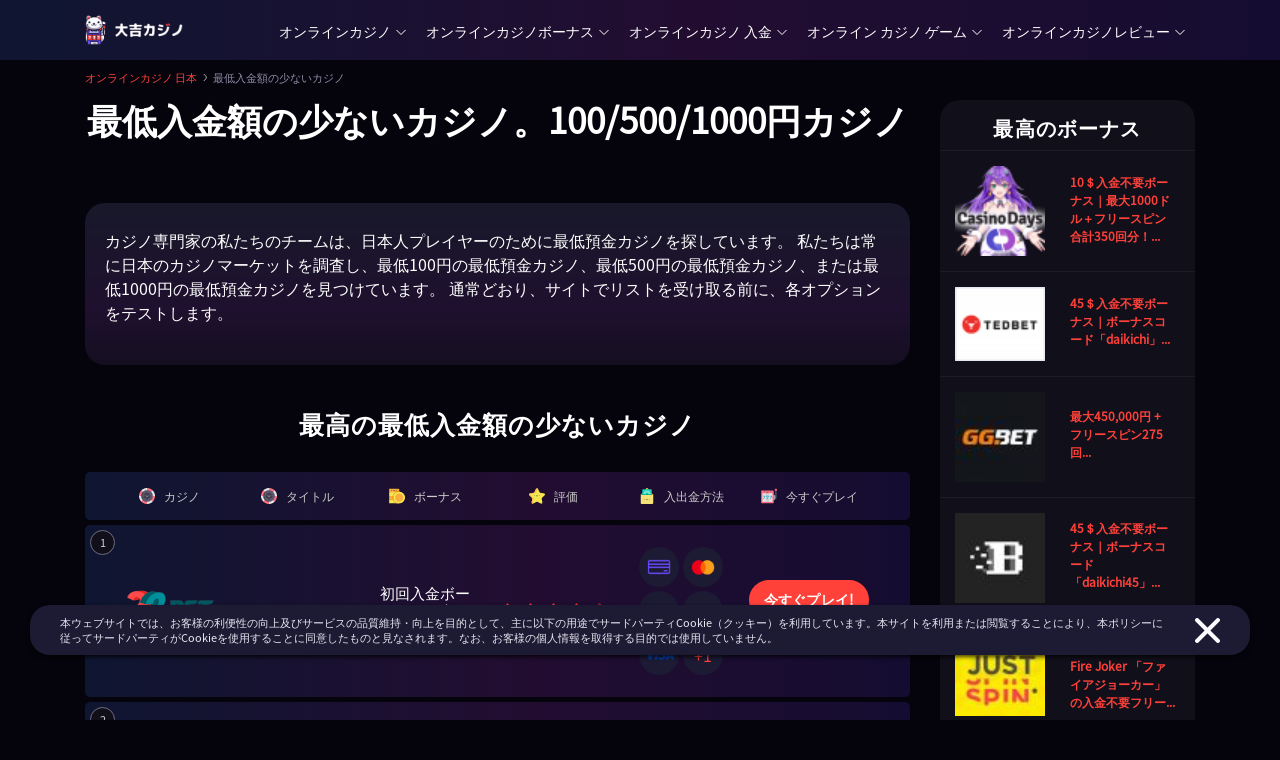

--- FILE ---
content_type: text/html; charset=UTF-8
request_url: https://xn--lck0a4d411qemf.jp/minimum-deposit-casinos/
body_size: 45123
content:
<!DOCTYPE html><html lang="ja-JP"><head><meta charset="UTF-8"><meta name="viewport" content="width=device-width, initial-scale=1"><link rel="profile" href="https://gmpg.org/xfn/11"><link rel="shortcut icon" href="https://xn--lck0a4d411qemf.jp/wp-content/themes/theme-child/assets/src/images/favicon/favicon.ico" type="image/x-icon"><link rel="apple-touch-icon" sizes="57x57" href="https://xn--lck0a4d411qemf.jp/wp-content/themes/theme-child/assets/src/images/favicon/apple-icon-57x57.png"><link rel="apple-touch-icon" sizes="60x60" href="https://xn--lck0a4d411qemf.jp/wp-content/themes/theme-child/assets/src/images/favicon/apple-icon-60x60.png"><link rel="apple-touch-icon" sizes="72x72" href="https://xn--lck0a4d411qemf.jp/wp-content/themes/theme-child/assets/src/images/favicon/apple-icon-72x72.png"><link rel="apple-touch-icon" sizes="76x76" href="https://xn--lck0a4d411qemf.jp/wp-content/themes/theme-child/assets/src/images/favicon/apple-icon-76x76.png"><link rel="apple-touch-icon" sizes="114x114" href="https://xn--lck0a4d411qemf.jp/wp-content/themes/theme-child/assets/src/images/favicon/apple-icon-114x114.png"><link rel="apple-touch-icon" sizes="120x120" href="https://xn--lck0a4d411qemf.jp/wp-content/themes/theme-child/assets/src/images/favicon/apple-icon-120x120.png"><link rel="apple-touch-icon" sizes="144x144" href="https://xn--lck0a4d411qemf.jp/wp-content/themes/theme-child/assets/src/images/favicon/apple-icon-144x144.png"><link rel="apple-touch-icon" sizes="152x152" href="https://xn--lck0a4d411qemf.jp/wp-content/themes/theme-child/assets/src/images/favicon/apple-icon-152x152.png"><link rel="apple-touch-icon" sizes="180x180" href="https://xn--lck0a4d411qemf.jp/wp-content/themes/theme-child/assets/src/images/favicon/apple-icon-180x180.png"><link rel="icon" type="image/png" sizes="192x192"  href="https://xn--lck0a4d411qemf.jp/wp-content/themes/theme-child/assets/src/images/favicon/android-icon-192x192.png"><link rel="icon" type="image/png" sizes="32x32" href="https://xn--lck0a4d411qemf.jp/wp-content/themes/theme-child/assets/src/images/favicon/favicon-32x32.png"><link rel="icon" type="image/png" sizes="96x96" href="https://xn--lck0a4d411qemf.jp/wp-content/themes/theme-child/assets/src/images/favicon/favicon-96x96.png"><link rel="icon" type="image/png" sizes="16x16" href="https://xn--lck0a4d411qemf.jp/wp-content/themes/theme-child/assets/src/images/favicon/favicon-16x16.png"><link rel="manifest" href="https://xn--lck0a4d411qemf.jp/wp-content/themes/theme-child/assets/src/images/favicon/manifest.json" crossorigin="use-credentials"><meta name="msapplication-TileColor" content="#ffffff"><meta name="msapplication-TileImage" content="https://xn--lck0a4d411qemf.jp/wp-content/themes/theme-child/assets/src/images/favicon/ms-icon-144x144.png"><meta name="theme-color" content="#ffffff"><style media="all">/*!
 * Bootstrap Reboot v4.4.1 (https://getbootstrap.com/)
 * Copyright 2011-2019 The Bootstrap Authors
 * Copyright 2011-2019 Twitter, Inc.
 * Licensed under MIT (https://github.com/twbs/bootstrap/blob/master/LICENSE)
 * Forked from Normalize.css, licensed MIT (https://github.com/necolas/normalize.css/blob/master/LICENSE.md)
 */
*,:after,:before{box-sizing:border-box}html{font-family:sans-serif;line-height:1.15;-webkit-text-size-adjust:100%;-webkit-tap-highlight-color:rgba(0,0,0,0)}article,aside,figcaption,figure,footer,header,hgroup,main,nav,section{display:block}body{margin:0;font-family:Open Sans,"sans-serif";font-size:1rem;font-weight:400;line-height:1.5;color:#fff;text-align:left;background-color:#111}[tabindex="-1"]:focus:not(:focus-visible){outline:0!important}hr{box-sizing:content-box;height:0;overflow:visible}h1,h2,h3,h4,h5,h6{margin-top:0;margin-bottom:25px}p{margin-top:0;margin-bottom:1rem}abbr[data-original-title],abbr[title]{text-decoration:underline;-webkit-text-decoration:underline dotted;text-decoration:underline dotted;cursor:help;border-bottom:0;-webkit-text-decoration-skip-ink:none;text-decoration-skip-ink:none}address{font-style:normal;line-height:inherit}address,dl,ol,ul{margin-bottom:1rem}dl,ol,ul{margin-top:0}ol ol,ol ul,ul ol,ul ul{margin-bottom:0}dt{font-weight:700}dd{margin-bottom:.5rem;margin-left:0}blockquote{margin:0 0 1rem}b,strong{font-weight:bolder}small{font-size:80%}sub,sup{position:relative;font-size:75%;line-height:0;vertical-align:baseline}sub{bottom:-.25em}sup{top:-.5em}a{text-decoration:none;background-color:transparent}a,a:hover{color:#198cfe}a:hover{text-decoration:underline}a:not([href]),a:not([href]):hover{color:inherit;text-decoration:none}code,kbd,pre,samp{font-family:SFMono-Regular,Menlo,Monaco,Consolas,Liberation Mono,Courier New,monospace;font-size:1em}pre{margin-top:0;margin-bottom:1rem;overflow:auto}figure{margin:0 0 1rem}img{border-style:none}img,svg{vertical-align:middle}svg{overflow:hidden}table{border-collapse:collapse}caption{padding-top:.75rem;padding-bottom:.75rem;color:#6c757d;text-align:left;caption-side:bottom}th{text-align:inherit}label{display:inline-block;margin-bottom:.5rem}button{border-radius:0}button:focus{outline:1px dotted;outline:5px auto -webkit-focus-ring-color}button,input,optgroup,select,textarea{margin:0;font-family:inherit;font-size:inherit;line-height:inherit}button,input{overflow:visible}button,select{text-transform:none}select{word-wrap:normal}[type=button],[type=reset],[type=submit],button{-webkit-appearance:button}[type=button]:not(:disabled),[type=reset]:not(:disabled),[type=submit]:not(:disabled),button:not(:disabled){cursor:pointer}[type=button]::-moz-focus-inner,[type=reset]::-moz-focus-inner,[type=submit]::-moz-focus-inner,button::-moz-focus-inner{padding:0;border-style:none}input[type=checkbox],input[type=radio]{box-sizing:border-box;padding:0}input[type=date],input[type=datetime-local],input[type=month],input[type=time]{-webkit-appearance:listbox}textarea{overflow:auto;resize:vertical}fieldset{min-width:0;padding:0;margin:0;border:0}legend{display:block;width:100%;max-width:100%;padding:0;margin-bottom:.5rem;font-size:1.5rem;line-height:inherit;color:inherit;white-space:normal}progress{vertical-align:baseline}[type=number]::-webkit-inner-spin-button,[type=number]::-webkit-outer-spin-button{height:auto}[type=search]{outline-offset:-2px;-webkit-appearance:none}[type=search]::-webkit-search-decoration{-webkit-appearance:none}::-webkit-file-upload-button{font:inherit;-webkit-appearance:button}output{display:inline-block}summary{display:list-item;cursor:pointer}template{display:none}[hidden]{display:none!important}
/*!
 * Bootstrap Grid v4.4.1 (https://getbootstrap.com/)
 * Copyright 2011-2019 The Bootstrap Authors
 * Copyright 2011-2019 Twitter, Inc.
 * Licensed under MIT (https://github.com/twbs/bootstrap/blob/master/LICENSE)
 */
html{box-sizing:border-box;-ms-overflow-style:scrollbar}*,:after,:before{box-sizing:inherit}.tfadc08{width:100%;padding-right:15px;padding-left:15px;margin-right:auto;margin-left:auto}@media (min-width:576px){.tfadc08{max-width:540px}}@media (min-width:768px){.tfadc08{max-width:720px}}@media (min-width:992px){.tfadc08{max-width:960px}}@media (min-width:1200px){.tfadc08{max-width:1140px}}@media (min-width:1367px){.tfadc08{max-width:1260px}}.tfad2ec,.tfad39b,.tfadb13,.tfadefb,.tfadf5a,.tfadf6e{width:100%;padding-right:15px;padding-left:15px;margin-right:auto;margin-left:auto}@media (min-width:576px){.tfadc08,.tfadf5a{max-width:540px}}@media (min-width:768px){.tfadb13,.tfadc08,.tfadf5a{max-width:720px}}@media (min-width:992px){.tfad39b,.tfadb13,.tfadc08,.tfadf5a{max-width:960px}}@media (min-width:1200px){.tfad2ec,.tfad39b,.tfadb13,.tfadc08,.tfadf5a{max-width:1140px}}@media (min-width:1367px){.tfad2ec,.tfad39b,.tfadb13,.tfadc08,.tfadefb,.tfadf5a{max-width:1260px}}.tfad3a7{display:-ms-flexbox;display:flex;-ms-flex-wrap:wrap;flex-wrap:wrap;margin-right:-15px;margin-left:-15px}.tfad146{margin-right:0;margin-left:0}.tfad146>.tfadb71,.tfad146>[class*=col-]{padding-right:0;padding-left:0}.tfad0ab,.tfad0b3,.tfad0cf,.tfad0e1,.tfad0e2,.tfad1c8,.tfad1fb,.tfad2cd,.tfad2e5,.tfad03c,.tfad3af,.tfad3d1,.tfad3e1,.tfad3fd,.tfad4a2,.tfad4b9,.tfad4ce,.tfad4da,.tfad4ed,.tfad4ff,.tfad5ed,.tfad6d1,.tfad7b5,.tfad7e7,.tfad7ee,.tfad09f,.tfad9ab,.tfad9d0,.tfad014,.tfad20a,.tfad41e,.tfad45a,.tfad54b,.tfad61d,.tfad067,.tfad77f,.tfad86d,.tfad91f,.tfad175,.tfad177,.tfad184,.tfad222,.tfad264,.tfad313,.tfad435,.tfad448,.tfad621,.tfad635,.tfad664,.tfad724,.tfad736,.tfad851,.tfad889,.tfad956,.tfad966,.tfad984,.tfada30,.tfada40,.tfada51,.tfada83,.tfadada,.tfadb0a,.tfadb9c,.tfadb58,.tfadb65,.tfadb71,.tfadb85,.tfadbec,.tfadc00,.tfadc99,.tfadcd8,.tfadd68,.tfadd92,.tfaddef,.tfade40,.tfadeb6,.tfadece,.tfadf8a,.tfadf45,.tfadf48,.tfadf61,.tfadf81,.tfadfbb,.tfadfef{position:relative;width:100%;padding-right:15px;padding-left:15px}.tfadb71{-ms-flex-preferred-size:0;flex-basis:0;-ms-flex-positive:1;flex-grow:1;max-width:100%}.tfadeb6{-ms-flex:0 0 auto;flex:0 0 auto;width:auto;max-width:100%}.tfade40{-ms-flex:0 0 8.33333%;flex:0 0 8.33333%;max-width:8.33333%}.tfadbec{-ms-flex:0 0 16.66667%;flex:0 0 16.66667%;max-width:16.66667%}.tfada30{-ms-flex:0 0 25%;flex:0 0 25%;max-width:25%}.tfad889{-ms-flex:0 0 33.33333%;flex:0 0 33.33333%;max-width:33.33333%}.tfad03c{-ms-flex:0 0 41.66667%;flex:0 0 41.66667%;max-width:41.66667%}.tfad184{-ms-flex:0 0 50%;flex:0 0 50%;max-width:50%}.tfadada{-ms-flex:0 0 58.33333%;flex:0 0 58.33333%;max-width:58.33333%}.tfad067{-ms-flex:0 0 66.66667%;flex:0 0 66.66667%;max-width:66.66667%}.tfaddef{-ms-flex:0 0 75%;flex:0 0 75%;max-width:75%}.tfadb85{-ms-flex:0 0 83.33333%;flex:0 0 83.33333%;max-width:83.33333%}.tfadece{-ms-flex:0 0 91.66667%;flex:0 0 91.66667%;max-width:91.66667%}.tfad7e7{-ms-flex:0 0 100%;flex:0 0 100%;max-width:100%}@media (min-width:576px){.tfad4ff{-ms-flex-preferred-size:0;flex-basis:0;-ms-flex-positive:1;flex-grow:1;max-width:100%}.tfad3d1{-ms-flex:0 0 auto;flex:0 0 auto;width:auto;max-width:100%}.tfad177{-ms-flex:0 0 8.33333%;flex:0 0 8.33333%;max-width:8.33333%}.tfadfbb{-ms-flex:0 0 16.66667%;flex:0 0 16.66667%;max-width:16.66667%}.tfadc99{-ms-flex:0 0 25%;flex:0 0 25%;max-width:25%}.tfad2e5{-ms-flex:0 0 33.33333%;flex:0 0 33.33333%;max-width:33.33333%}.tfad175{-ms-flex:0 0 41.66667%;flex:0 0 41.66667%;max-width:41.66667%}.tfad4da{-ms-flex:0 0 50%;flex:0 0 50%;max-width:50%}.tfad736{-ms-flex:0 0 58.33333%;flex:0 0 58.33333%;max-width:58.33333%}.tfadb0a{-ms-flex:0 0 66.66667%;flex:0 0 66.66667%;max-width:66.66667%}.tfadb9c{-ms-flex:0 0 75%;flex:0 0 75%;max-width:75%}.tfad0ab{-ms-flex:0 0 83.33333%;flex:0 0 83.33333%;max-width:83.33333%}.tfad313{-ms-flex:0 0 91.66667%;flex:0 0 91.66667%;max-width:91.66667%}.tfadb58{-ms-flex:0 0 100%;flex:0 0 100%;max-width:100%}}@media (min-width:768px){.tfad86d{-ms-flex-preferred-size:0;flex-basis:0;-ms-flex-positive:1;flex-grow:1;max-width:100%}.tfad4ce{-ms-flex:0 0 auto;flex:0 0 auto;width:auto;max-width:100%}.tfad956{-ms-flex:0 0 8.33333%;flex:0 0 8.33333%;max-width:8.33333%}.tfadf48{-ms-flex:0 0 16.66667%;flex:0 0 16.66667%;max-width:16.66667%}.tfad0b3{-ms-flex:0 0 25%;flex:0 0 25%;max-width:25%}.tfad2cd{-ms-flex:0 0 33.33333%;flex:0 0 33.33333%;max-width:33.33333%}.tfad621{-ms-flex:0 0 41.66667%;flex:0 0 41.66667%;max-width:41.66667%}.tfadf61{-ms-flex:0 0 50%;flex:0 0 50%;max-width:50%}.tfad4ed{-ms-flex:0 0 58.33333%;flex:0 0 58.33333%;max-width:58.33333%}.tfad014{-ms-flex:0 0 66.66667%;flex:0 0 66.66667%;max-width:66.66667%}.tfadf8a{-ms-flex:0 0 75%;flex:0 0 75%;max-width:75%}.tfad851{-ms-flex:0 0 83.33333%;flex:0 0 83.33333%;max-width:83.33333%}.tfadf45{-ms-flex:0 0 91.66667%;flex:0 0 91.66667%;max-width:91.66667%}.tfad41e{-ms-flex:0 0 100%;flex:0 0 100%;max-width:100%}}@media (min-width:992px){.tfada83{-ms-flex-preferred-size:0;flex-basis:0;-ms-flex-positive:1;flex-grow:1;max-width:100%}.tfadd68{-ms-flex:0 0 auto;flex:0 0 auto;width:auto;max-width:100%}.tfadcd8{-ms-flex:0 0 8.33333%;flex:0 0 8.33333%;max-width:8.33333%}.tfad264{-ms-flex:0 0 16.66667%;flex:0 0 16.66667%;max-width:16.66667%}.tfadb65{-ms-flex:0 0 25%;flex:0 0 25%;max-width:25%}.tfadfef{-ms-flex:0 0 33.33333%;flex:0 0 33.33333%;max-width:33.33333%}.tfad3fd{-ms-flex:0 0 41.66667%;flex:0 0 41.66667%;max-width:41.66667%}.tfad0e1{-ms-flex:0 0 50%;flex:0 0 50%;max-width:50%}.tfad4b9{-ms-flex:0 0 58.33333%;flex:0 0 58.33333%;max-width:58.33333%}.tfad724{-ms-flex:0 0 66.66667%;flex:0 0 66.66667%;max-width:66.66667%}.tfad635{-ms-flex:0 0 75%;flex:0 0 75%;max-width:75%}.tfad7b5{-ms-flex:0 0 83.33333%;flex:0 0 83.33333%;max-width:83.33333%}.tfad664{-ms-flex:0 0 91.66667%;flex:0 0 91.66667%;max-width:91.66667%}.tfad222{-ms-flex:0 0 100%;flex:0 0 100%;max-width:100%}}@media (min-width:1200px){.tfad3af{-ms-flex-preferred-size:0;flex-basis:0;-ms-flex-positive:1;flex-grow:1;max-width:100%}.tfad0e2{-ms-flex:0 0 auto;flex:0 0 auto;width:auto;max-width:100%}.tfad7ee{-ms-flex:0 0 8.33333%;flex:0 0 8.33333%;max-width:8.33333%}.tfad1fb{-ms-flex:0 0 16.66667%;flex:0 0 16.66667%;max-width:16.66667%}.tfad91f{-ms-flex:0 0 25%;flex:0 0 25%;max-width:25%}.tfad77f{-ms-flex:0 0 33.33333%;flex:0 0 33.33333%;max-width:33.33333%}.tfada40{-ms-flex:0 0 41.66667%;flex:0 0 41.66667%;max-width:41.66667%}.tfad09f{-ms-flex:0 0 50%;flex:0 0 50%;max-width:50%}.tfad9d0{-ms-flex:0 0 58.33333%;flex:0 0 58.33333%;max-width:58.33333%}.tfad45a{-ms-flex:0 0 66.66667%;flex:0 0 66.66667%;max-width:66.66667%}.tfad0cf{-ms-flex:0 0 75%;flex:0 0 75%;max-width:75%}.tfad435{-ms-flex:0 0 83.33333%;flex:0 0 83.33333%;max-width:83.33333%}.tfad54b{-ms-flex:0 0 91.66667%;flex:0 0 91.66667%;max-width:91.66667%}.tfadc00{-ms-flex:0 0 100%;flex:0 0 100%;max-width:100%}}@media (min-width:1367px){.tfad966{-ms-flex-preferred-size:0;flex-basis:0;-ms-flex-positive:1;flex-grow:1;max-width:100%}.tfada51{-ms-flex:0 0 auto;flex:0 0 auto;width:auto;max-width:100%}.tfad3e1{-ms-flex:0 0 8.33333%;flex:0 0 8.33333%;max-width:8.33333%}.tfad5ed{-ms-flex:0 0 16.66667%;flex:0 0 16.66667%;max-width:16.66667%}.tfad6d1{-ms-flex:0 0 25%;flex:0 0 25%;max-width:25%}.tfad4a2{-ms-flex:0 0 33.33333%;flex:0 0 33.33333%;max-width:33.33333%}.tfad9ab{-ms-flex:0 0 41.66667%;flex:0 0 41.66667%;max-width:41.66667%}.tfadf81{-ms-flex:0 0 50%;flex:0 0 50%;max-width:50%}.tfadd92{-ms-flex:0 0 58.33333%;flex:0 0 58.33333%;max-width:58.33333%}.tfad984{-ms-flex:0 0 66.66667%;flex:0 0 66.66667%;max-width:66.66667%}.tfad61d{-ms-flex:0 0 75%;flex:0 0 75%;max-width:75%}.tfad448{-ms-flex:0 0 83.33333%;flex:0 0 83.33333%;max-width:83.33333%}.tfad1c8{-ms-flex:0 0 91.66667%;flex:0 0 91.66667%;max-width:91.66667%}.tfad20a{-ms-flex:0 0 100%;flex:0 0 100%;max-width:100%}}.tfad84f{display:none!important}.tfad405{display:inline!important}.tfad660{display:inline-block!important}.tfad243{display:block!important}.tfad27c{display:table!important}.tfad372{display:table-row!important}.tfad4dc{display:table-cell!important}.tfad529{display:-ms-flexbox!important;display:flex!important}.tfad8d5{display:-ms-inline-flexbox!important;display:inline-flex!important}@media (min-width:576px){.tfad977{display:none!important}.tfadba7{display:inline!important}.tfad80f{display:inline-block!important}.tfadb33{display:block!important}.tfadf20{display:table!important}.tfad63c{display:table-row!important}.tfadfb9{display:table-cell!important}.tfad0cb{display:-ms-flexbox!important;display:flex!important}.tfad08b{display:-ms-inline-flexbox!important;display:inline-flex!important}}@media (min-width:768px){.tfad188{display:none!important}.tfadc5a{display:inline!important}.tfadf7f{display:inline-block!important}.tfad179{display:block!important}.tfad841{display:table!important}.tfad072{display:table-row!important}.tfadbf4{display:table-cell!important}.tfad377{display:-ms-flexbox!important;display:flex!important}.tfadf84{display:-ms-inline-flexbox!important;display:inline-flex!important}}@media (min-width:992px){.tfadd73{display:none!important}.tfad5eb{display:inline!important}.tfad832{display:inline-block!important}.tfad683{display:block!important}.tfad820{display:table!important}.tfad87f{display:table-row!important}.tfade68{display:table-cell!important}.tfadfd6{display:-ms-flexbox!important;display:flex!important}.tfad2f2{display:-ms-inline-flexbox!important;display:inline-flex!important}}@media (min-width:1200px){.tfad71d{display:none!important}.tfad69b{display:inline!important}.tfadf5e{display:inline-block!important}.tfad9c3{display:block!important}.tfad199{display:table!important}.tfad901{display:table-row!important}.tfad1a1{display:table-cell!important}.tfad229{display:-ms-flexbox!important;display:flex!important}.tfad453{display:-ms-inline-flexbox!important;display:inline-flex!important}}@media (min-width:1367px){.tfada1d{display:none!important}.tfadceb{display:inline!important}.tfadc6f{display:inline-block!important}.tfadfc8{display:block!important}.tfadd9a{display:table!important}.tfadec2{display:table-row!important}.tfad0e5{display:table-cell!important}.tfad62b{display:-ms-flexbox!important;display:flex!important}.tfadf32{display:-ms-inline-flexbox!important;display:inline-flex!important}}@media print{.tfaddf4{display:none!important}.tfad89b{display:inline!important}.tfad4dc6{display:inline-block!important}.tfad813{display:block!important}.tfad8e1{display:table!important}.tfad426{display:table-row!important}.tfad7b9{display:table-cell!important}.tfad93d{display:-ms-flexbox!important;display:flex!important}.tfad585{display:-ms-inline-flexbox!important;display:inline-flex!important}}.tfad7e9{-ms-flex-direction:row!important;flex-direction:row!important}.tfad931{-ms-flex-direction:column!important;flex-direction:column!important}.tfadc30{-ms-flex-direction:row-reverse!important;flex-direction:row-reverse!important}.tfad9c2{-ms-flex-direction:column-reverse!important;flex-direction:column-reverse!important}.tfad926{-ms-flex-wrap:wrap!important;flex-wrap:wrap!important}.tfadaaa{-ms-flex-wrap:nowrap!important;flex-wrap:nowrap!important}.tfad272{-ms-flex-wrap:wrap-reverse!important;flex-wrap:wrap-reverse!important}.tfada2d{-ms-flex:1 1 auto!important;flex:1 1 auto!important}.tfadfec{-ms-flex-positive:0!important;flex-grow:0!important}.tfad4bd{-ms-flex-positive:1!important;flex-grow:1!important}.tfad2af{-ms-flex-negative:0!important;flex-shrink:0!important}.tfada306{-ms-flex-negative:1!important;flex-shrink:1!important}.tfad85f{-ms-flex-pack:start!important;justify-content:flex-start!important}.tfadf6a{-ms-flex-pack:end!important;justify-content:flex-end!important}.tfada91{-ms-flex-pack:center!important;justify-content:center!important}.tfad5b6{-ms-flex-pack:justify!important;justify-content:space-between!important}.tfad1b5{-ms-flex-pack:distribute!important;justify-content:space-around!important}.tfad56f{-ms-flex-align:start!important;align-items:flex-start!important}.tfad96d{-ms-flex-align:end!important;align-items:flex-end!important}.tfadfe0{-ms-flex-align:center!important;align-items:center!important}.tfadacd{-ms-flex-align:baseline!important;align-items:baseline!important}.tfad6fb{-ms-flex-align:stretch!important;align-items:stretch!important}.tfad295{-ms-flex-line-pack:start!important;align-content:flex-start!important}.tfadd6e{-ms-flex-line-pack:end!important;align-content:flex-end!important}.tfadba6{-ms-flex-line-pack:center!important;align-content:center!important}.tfad86b{-ms-flex-line-pack:justify!important;align-content:space-between!important}.tfad1d2{-ms-flex-line-pack:distribute!important;align-content:space-around!important}.tfad560{-ms-flex-line-pack:stretch!important;align-content:stretch!important}.tfadba2{-ms-flex-item-align:auto!important;align-self:auto!important}.tfad52b{-ms-flex-item-align:start!important;align-self:flex-start!important}.tfad12b{-ms-flex-item-align:end!important;align-self:flex-end!important}.tfadbfb{-ms-flex-item-align:center!important;align-self:center!important}.tfad663{-ms-flex-item-align:baseline!important;align-self:baseline!important}.tfadee9{-ms-flex-item-align:stretch!important;align-self:stretch!important}@media (min-width:576px){.tfad5fd{-ms-flex-direction:row!important;flex-direction:row!important}.tfadc0c{-ms-flex-direction:column!important;flex-direction:column!important}.tfadbcb{-ms-flex-direction:row-reverse!important;flex-direction:row-reverse!important}.tfad4e8{-ms-flex-direction:column-reverse!important;flex-direction:column-reverse!important}.tfad945{-ms-flex-wrap:wrap!important;flex-wrap:wrap!important}.tfad378{-ms-flex-wrap:nowrap!important;flex-wrap:nowrap!important}.tfad67c{-ms-flex-wrap:wrap-reverse!important;flex-wrap:wrap-reverse!important}.tfad03d{-ms-flex:1 1 auto!important;flex:1 1 auto!important}.tfadcb4{-ms-flex-positive:0!important;flex-grow:0!important}.tfad1b9{-ms-flex-positive:1!important;flex-grow:1!important}.tfad692{-ms-flex-negative:0!important;flex-shrink:0!important}.tfadeb2{-ms-flex-negative:1!important;flex-shrink:1!important}.tfad44b{-ms-flex-pack:start!important;justify-content:flex-start!important}.tfad258{-ms-flex-pack:end!important;justify-content:flex-end!important}.tfadb1f{-ms-flex-pack:center!important;justify-content:center!important}.tfada54{-ms-flex-pack:justify!important;justify-content:space-between!important}.tfad872{-ms-flex-pack:distribute!important;justify-content:space-around!important}.tfad42b{-ms-flex-align:start!important;align-items:flex-start!important}.tfad682{-ms-flex-align:end!important;align-items:flex-end!important}.tfadd08{-ms-flex-align:center!important;align-items:center!important}.tfad0ca{-ms-flex-align:baseline!important;align-items:baseline!important}.tfad1bc{-ms-flex-align:stretch!important;align-items:stretch!important}.tfad815{-ms-flex-line-pack:start!important;align-content:flex-start!important}.tfad18b{-ms-flex-line-pack:end!important;align-content:flex-end!important}.tfad993{-ms-flex-line-pack:center!important;align-content:center!important}.tfadf00{-ms-flex-line-pack:justify!important;align-content:space-between!important}.tfad82a{-ms-flex-line-pack:distribute!important;align-content:space-around!important}.tfad1a8{-ms-flex-line-pack:stretch!important;align-content:stretch!important}.tfadd58{-ms-flex-item-align:auto!important;align-self:auto!important}.tfad493{-ms-flex-item-align:start!important;align-self:flex-start!important}.tfad262{-ms-flex-item-align:end!important;align-self:flex-end!important}.tfad25f{-ms-flex-item-align:center!important;align-self:center!important}.tfad159{-ms-flex-item-align:baseline!important;align-self:baseline!important}.tfad571{-ms-flex-item-align:stretch!important;align-self:stretch!important}}@media (min-width:768px){.tfad5b7{-ms-flex-direction:row!important;flex-direction:row!important}.tfad26f{-ms-flex-direction:column!important;flex-direction:column!important}.tfad3c3{-ms-flex-direction:row-reverse!important;flex-direction:row-reverse!important}.tfad2b9{-ms-flex-direction:column-reverse!important;flex-direction:column-reverse!important}.tfad5ff{-ms-flex-wrap:wrap!important;flex-wrap:wrap!important}.tfadb1b{-ms-flex-wrap:nowrap!important;flex-wrap:nowrap!important}.tfadbf1{-ms-flex-wrap:wrap-reverse!important;flex-wrap:wrap-reverse!important}.tfadbd5{-ms-flex:1 1 auto!important;flex:1 1 auto!important}.tfadf15{-ms-flex-positive:0!important;flex-grow:0!important}.tfad3a2{-ms-flex-positive:1!important;flex-grow:1!important}.tfad5718{-ms-flex-negative:0!important;flex-shrink:0!important}.tfad6b2{-ms-flex-negative:1!important;flex-shrink:1!important}.tfadd98{-ms-flex-pack:start!important;justify-content:flex-start!important}.tfad041{-ms-flex-pack:end!important;justify-content:flex-end!important}.tfad5c7{-ms-flex-pack:center!important;justify-content:center!important}.tfade58{-ms-flex-pack:justify!important;justify-content:space-between!important}.tfaddc9{-ms-flex-pack:distribute!important;justify-content:space-around!important}.tfad26e{-ms-flex-align:start!important;align-items:flex-start!important}.tfad8ef{-ms-flex-align:end!important;align-items:flex-end!important}.tfad236{-ms-flex-align:center!important;align-items:center!important}.tfad044{-ms-flex-align:baseline!important;align-items:baseline!important}.tfad153{-ms-flex-align:stretch!important;align-items:stretch!important}.tfad0e58{-ms-flex-line-pack:start!important;align-content:flex-start!important}.tfad1e9{-ms-flex-line-pack:end!important;align-content:flex-end!important}.tfad1d4{-ms-flex-line-pack:center!important;align-content:center!important}.tfade84{-ms-flex-line-pack:justify!important;align-content:space-between!important}.tfad673{-ms-flex-line-pack:distribute!important;align-content:space-around!important}.tfadc6d{-ms-flex-line-pack:stretch!important;align-content:stretch!important}.tfadaba{-ms-flex-item-align:auto!important;align-self:auto!important}.tfadab1{-ms-flex-item-align:start!important;align-self:flex-start!important}.tfadff2{-ms-flex-item-align:end!important;align-self:flex-end!important}.tfad752{-ms-flex-item-align:center!important;align-self:center!important}.tfadbf19{-ms-flex-item-align:baseline!important;align-self:baseline!important}.tfad8e4{-ms-flex-item-align:stretch!important;align-self:stretch!important}}@media (min-width:992px){.tfad972{-ms-flex-direction:row!important;flex-direction:row!important}.tfad3af0{-ms-flex-direction:column!important;flex-direction:column!important}.tfad534{-ms-flex-direction:row-reverse!important;flex-direction:row-reverse!important}.tfad563{-ms-flex-direction:column-reverse!important;flex-direction:column-reverse!important}.tfad3d0{-ms-flex-wrap:wrap!important;flex-wrap:wrap!important}.tfadccc{-ms-flex-wrap:nowrap!important;flex-wrap:nowrap!important}.tfad1b8{-ms-flex-wrap:wrap-reverse!important;flex-wrap:wrap-reverse!important}.tfadf98{-ms-flex:1 1 auto!important;flex:1 1 auto!important}.tfad5b5{-ms-flex-positive:0!important;flex-grow:0!important}.tfad181{-ms-flex-positive:1!important;flex-grow:1!important}.tfad581{-ms-flex-negative:0!important;flex-shrink:0!important}.tfadf39{-ms-flex-negative:1!important;flex-shrink:1!important}.tfadbfe{-ms-flex-pack:start!important;justify-content:flex-start!important}.tfad186{-ms-flex-pack:end!important;justify-content:flex-end!important}.tfad7eb{-ms-flex-pack:center!important;justify-content:center!important}.tfad73d{-ms-flex-pack:justify!important;justify-content:space-between!important}.tfad301{-ms-flex-pack:distribute!important;justify-content:space-around!important}.tfada22{-ms-flex-align:start!important;align-items:flex-start!important}.tfad3fb{-ms-flex-align:end!important;align-items:flex-end!important}.tfad1b3{-ms-flex-align:center!important;align-items:center!important}.tfad4aa{-ms-flex-align:baseline!important;align-items:baseline!important}.tfad0fd{-ms-flex-align:stretch!important;align-items:stretch!important}.tfadf1a{-ms-flex-line-pack:start!important;align-content:flex-start!important}.tfadd71{-ms-flex-line-pack:end!important;align-content:flex-end!important}.tfad2e3{-ms-flex-line-pack:center!important;align-content:center!important}.tfad136{-ms-flex-line-pack:justify!important;align-content:space-between!important}.tfad90b{-ms-flex-line-pack:distribute!important;align-content:space-around!important}.tfada73{-ms-flex-line-pack:stretch!important;align-content:stretch!important}.tfad869{-ms-flex-item-align:auto!important;align-self:auto!important}.tfadd7f{-ms-flex-item-align:start!important;align-self:flex-start!important}.tfade0e{-ms-flex-item-align:end!important;align-self:flex-end!important}.tfadf482{-ms-flex-item-align:center!important;align-self:center!important}.tfad26f3{-ms-flex-item-align:baseline!important;align-self:baseline!important}.tfad72a{-ms-flex-item-align:stretch!important;align-self:stretch!important}}@media (min-width:1200px){.tfad97c{-ms-flex-direction:row!important;flex-direction:row!important}.tfad292{-ms-flex-direction:column!important;flex-direction:column!important}.tfad7f2{-ms-flex-direction:row-reverse!important;flex-direction:row-reverse!important}.tfadaa1{-ms-flex-direction:column-reverse!important;flex-direction:column-reverse!important}.tfadc15{-ms-flex-wrap:wrap!important;flex-wrap:wrap!important}.tfad949{-ms-flex-wrap:nowrap!important;flex-wrap:nowrap!important}.tfad60c{-ms-flex-wrap:wrap-reverse!important;flex-wrap:wrap-reverse!important}.tfad63c0{-ms-flex:1 1 auto!important;flex:1 1 auto!important}.tfad998{-ms-flex-positive:0!important;flex-grow:0!important}.tfad722{-ms-flex-positive:1!important;flex-grow:1!important}.tfad915{-ms-flex-negative:0!important;flex-shrink:0!important}.tfad807{-ms-flex-negative:1!important;flex-shrink:1!important}.tfad870{-ms-flex-pack:start!important;justify-content:flex-start!important}.tfad354{-ms-flex-pack:end!important;justify-content:flex-end!important}.tfad416{-ms-flex-pack:center!important;justify-content:center!important}.tfadb82{-ms-flex-pack:justify!important;justify-content:space-between!important}.tfad506{-ms-flex-pack:distribute!important;justify-content:space-around!important}.tfadeae{-ms-flex-align:start!important;align-items:flex-start!important}.tfad139{-ms-flex-align:end!important;align-items:flex-end!important}.tfad8e2{-ms-flex-align:center!important;align-items:center!important}.tfad6ad{-ms-flex-align:baseline!important;align-items:baseline!important}.tfade28{-ms-flex-align:stretch!important;align-items:stretch!important}.tfad4d1{-ms-flex-line-pack:start!important;align-content:flex-start!important}.tfad265{-ms-flex-line-pack:end!important;align-content:flex-end!important}.tfad7ac{-ms-flex-line-pack:center!important;align-content:center!important}.tfadbd9{-ms-flex-line-pack:justify!important;align-content:space-between!important}.tfad5e7{-ms-flex-line-pack:distribute!important;align-content:space-around!important}.tfadfa8{-ms-flex-line-pack:stretch!important;align-content:stretch!important}.tfad3ea{-ms-flex-item-align:auto!important;align-self:auto!important}.tfadff9{-ms-flex-item-align:start!important;align-self:flex-start!important}.tfadb49{-ms-flex-item-align:end!important;align-self:flex-end!important}.tfad686{-ms-flex-item-align:center!important;align-self:center!important}.tfadcc0{-ms-flex-item-align:baseline!important;align-self:baseline!important}.tfad366{-ms-flex-item-align:stretch!important;align-self:stretch!important}}@media (min-width:1367px){.tfad918{-ms-flex-direction:row!important;flex-direction:row!important}.tfadc27{-ms-flex-direction:column!important;flex-direction:column!important}.tfada24{-ms-flex-direction:row-reverse!important;flex-direction:row-reverse!important}.tfadc4f{-ms-flex-direction:column-reverse!important;flex-direction:column-reverse!important}.tfad16f{-ms-flex-wrap:wrap!important;flex-wrap:wrap!important}.tfad062{-ms-flex-wrap:nowrap!important;flex-wrap:nowrap!important}.tfad4354{-ms-flex-wrap:wrap-reverse!important;flex-wrap:wrap-reverse!important}.tfadc46{-ms-flex:1 1 auto!important;flex:1 1 auto!important}.tfad98a{-ms-flex-positive:0!important;flex-grow:0!important}.tfad8efe{-ms-flex-positive:1!important;flex-grow:1!important}.tfaddc4{-ms-flex-negative:0!important;flex-shrink:0!important}.tfaddcc{-ms-flex-negative:1!important;flex-shrink:1!important}.tfad111{-ms-flex-pack:start!important;justify-content:flex-start!important}.tfad536{-ms-flex-pack:end!important;justify-content:flex-end!important}.tfadedf{-ms-flex-pack:center!important;justify-content:center!important}.tfad5d9{-ms-flex-pack:justify!important;justify-content:space-between!important}.tfadc0d{-ms-flex-pack:distribute!important;justify-content:space-around!important}.tfad0d2{-ms-flex-align:start!important;align-items:flex-start!important}.tfad723{-ms-flex-align:end!important;align-items:flex-end!important}.tfad680{-ms-flex-align:center!important;align-items:center!important}.tfad28c{-ms-flex-align:baseline!important;align-items:baseline!important}.tfada69{-ms-flex-align:stretch!important;align-items:stretch!important}.tfad909{-ms-flex-line-pack:start!important;align-content:flex-start!important}.tfad164{-ms-flex-line-pack:end!important;align-content:flex-end!important}.tfad2b3{-ms-flex-line-pack:center!important;align-content:center!important}.tfadd65{-ms-flex-line-pack:justify!important;align-content:space-between!important}.tfad23a{-ms-flex-line-pack:distribute!important;align-content:space-around!important}.tfad16d{-ms-flex-line-pack:stretch!important;align-content:stretch!important}.tfad765{-ms-flex-item-align:auto!important;align-self:auto!important}.tfadc1e{-ms-flex-item-align:start!important;align-self:flex-start!important}.tfad391{-ms-flex-item-align:end!important;align-self:flex-end!important}.tfad1c2{-ms-flex-item-align:center!important;align-self:center!important}.tfadfdf{-ms-flex-item-align:baseline!important;align-self:baseline!important}.tfad5b8{-ms-flex-item-align:stretch!important;align-self:stretch!important}}.fade{transition:opacity .15s linear}@media (prefers-reduced-motion:reduce){.fade{transition:none}}.fade:not(.show){opacity:0}.collapse:not(.show){display:none}.collapsing{position:relative;height:0;overflow:hidden;transition:height .35s ease}@media (prefers-reduced-motion:reduce){.collapsing{transition:none}}.tfad8bc,.tfad9be,.tfad23a7,.tfadb0b,.tfadb30,.tfadc5d,h1,h2,h3,h4,h5,h6{margin-bottom:25px;font-family:Open Sans,"sans-serif";font-weight:500;line-height:1.3}.tfadb0b,h1{font-size:1.75rem}.tfad9be,h2{font-size:1.625rem}.tfadb30,h3{font-size:1.5rem}.tfad8bc,h4{font-size:1.3125rem}.tfad23a7,h5{font-size:1.1875rem}.tfadc5d,h6{font-size:1.0625rem}.tfad354c{font-size:1.25rem;font-weight:300}.tfadf0b{font-size:6rem}.tfadd56,.tfadf0b{font-weight:300;line-height:1.3}.tfadd56{font-size:5.5rem}.tfad34f{font-size:4.5rem}.tfad34f,.tfad0755{font-weight:300;line-height:1.3}.tfad0755{font-size:3.5rem}hr{margin-top:1rem;margin-bottom:1rem;border:0;border-top:1px solid rgba(0,0,0,.1)}.tfad6915,small{font-size:80%;font-weight:400}.tfad4bf,mark{padding:.2em;background-color:#fcf8e3}.tfadeac,.tfadf91{padding-left:0;list-style:none}.tfad6db{display:inline-block}.tfad6db:not(:last-child){margin-right:.5rem}.tfad615{font-size:90%;text-transform:uppercase}.tfad6c8{margin-bottom:1rem;font-size:1.25rem}.tfad2cc0{display:block;font-size:80%;color:#6c757d}.tfad2cc0:before{content:"\2014\A0"}.tfadcf3{display:inline-block;font-weight:400;color:#fff;text-align:center;vertical-align:middle;cursor:pointer;-webkit-user-select:none;-moz-user-select:none;-ms-user-select:none;user-select:none;background-color:transparent;border:1px solid transparent;padding:.375rem .75rem;font-size:1rem;line-height:1.5;border-radius:.25rem;transition:color .15s ease-in-out,background-color .15s ease-in-out,border-color .15s ease-in-out,box-shadow .15s ease-in-out}@media (prefers-reduced-motion:reduce){.tfadcf3{transition:none}}.tfadcf3:hover{color:#fff;text-decoration:none}.tfadcf3.tfad9f5,.tfadcf3:focus{outline:0;box-shadow:0 0 0 .2rem rgba(17,17,17,.25)}.tfadcf3.tfadefa,.tfadcf3:disabled{opacity:.65}a.tfadcf3.tfadefa,fieldset:disabled a.tfadcf3{pointer-events:none}.tfadd7a8{color:#fff;background-color:#111;border-color:#111}.tfadd7a8.tfad9f5,.tfadd7a8:focus,.tfadd7a8:hover{color:#fff;background-color:#000;border-color:#000}.tfadd7a8.tfad9f5,.tfadd7a8:focus{box-shadow:0 0 0 .2rem rgba(53,53,53,.5)}.tfadd7a8.tfadefa,.tfadd7a8:disabled{color:#fff;background-color:#111;border-color:#111}.show>.tfadd7a8.tfad6f9,.tfadd7a8:not(:disabled):not(.tfadefa).active,.tfadd7a8:not(:disabled):not(.tfadefa):active{color:#fff;background-color:#000;border-color:#000}.show>.tfadd7a8.tfad6f9:focus,.tfadd7a8:not(:disabled):not(.tfadefa).active:focus,.tfadd7a8:not(:disabled):not(.tfadefa):active:focus{box-shadow:0 0 0 .2rem rgba(53,53,53,.5)}.tfad1dd{color:#fff;background-color:#222;border-color:#222}.tfad1dd.tfad9f5,.tfad1dd:focus,.tfad1dd:hover{color:#fff;background-color:#0f0f0f;border-color:#090909}.tfad1dd.tfad9f5,.tfad1dd:focus{box-shadow:0 0 0 .2rem rgba(67,67,67,.5)}.tfad1dd.tfadefa,.tfad1dd:disabled{color:#fff;background-color:#222;border-color:#222}.show>.tfad1dd.tfad6f9,.tfad1dd:not(:disabled):not(.tfadefa).active,.tfad1dd:not(:disabled):not(.tfadefa):active{color:#fff;background-color:#090909;border-color:#020202}.show>.tfad1dd.tfad6f9:focus,.tfad1dd:not(:disabled):not(.tfadefa).active:focus,.tfad1dd:not(:disabled):not(.tfadefa):active:focus{box-shadow:0 0 0 .2rem rgba(67,67,67,.5)}.tfad95a{color:#fff;background-color:#26c280;border-color:#26c280}.tfad95a.tfad9f5,.tfad95a:focus,.tfad95a:hover{color:#fff;background-color:#20a26b;border-color:#1e9764}.tfad95a.tfad9f5,.tfad95a:focus{box-shadow:0 0 0 .2rem rgba(71,203,147,.5)}.tfad95a.tfadefa,.tfad95a:disabled{color:#fff;background-color:#26c280;border-color:#26c280}.show>.tfad95a.tfad6f9,.tfad95a:not(:disabled):not(.tfadefa).active,.tfad95a:not(:disabled):not(.tfadefa):active{color:#fff;background-color:#1e9764;border-color:#1c8d5d}.show>.tfad95a.tfad6f9:focus,.tfad95a:not(:disabled):not(.tfadefa).active:focus,.tfad95a:not(:disabled):not(.tfadefa):active:focus{box-shadow:0 0 0 .2rem rgba(71,203,147,.5)}.tfad3cc{color:#fff;background-color:#17a2b8;border-color:#17a2b8}.tfad3cc.tfad9f5,.tfad3cc:focus,.tfad3cc:hover{color:#fff;background-color:#138496;border-color:#117a8b}.tfad3cc.tfad9f5,.tfad3cc:focus{box-shadow:0 0 0 .2rem rgba(58,176,195,.5)}.tfad3cc.tfadefa,.tfad3cc:disabled{color:#fff;background-color:#17a2b8;border-color:#17a2b8}.show>.tfad3cc.tfad6f9,.tfad3cc:not(:disabled):not(.tfadefa).active,.tfad3cc:not(:disabled):not(.tfadefa):active{color:#fff;background-color:#117a8b;border-color:#10707f}.show>.tfad3cc.tfad6f9:focus,.tfad3cc:not(:disabled):not(.tfadefa).active:focus,.tfad3cc:not(:disabled):not(.tfadefa):active:focus{box-shadow:0 0 0 .2rem rgba(58,176,195,.5)}.tfad221{color:#212529;background-color:#ffc107;border-color:#ffc107}.tfad221.tfad9f5,.tfad221:focus,.tfad221:hover{color:#212529;background-color:#e0a800;border-color:#d39e00}.tfad221.tfad9f5,.tfad221:focus{box-shadow:0 0 0 .2rem rgba(222,170,12,.5)}.tfad221.tfadefa,.tfad221:disabled{color:#212529;background-color:#ffc107;border-color:#ffc107}.show>.tfad221.tfad6f9,.tfad221:not(:disabled):not(.tfadefa).active,.tfad221:not(:disabled):not(.tfadefa):active{color:#212529;background-color:#d39e00;border-color:#c69500}.show>.tfad221.tfad6f9:focus,.tfad221:not(:disabled):not(.tfadefa).active:focus,.tfad221:not(:disabled):not(.tfadefa):active:focus{box-shadow:0 0 0 .2rem rgba(222,170,12,.5)}.tfad4f9{color:#fff;background-color:#dc3545;border-color:#dc3545}.tfad4f9.tfad9f5,.tfad4f9:focus,.tfad4f9:hover{color:#fff;background-color:#c82333;border-color:#bd2130}.tfad4f9.tfad9f5,.tfad4f9:focus{box-shadow:0 0 0 .2rem rgba(225,83,97,.5)}.tfad4f9.tfadefa,.tfad4f9:disabled{color:#fff;background-color:#dc3545;border-color:#dc3545}.show>.tfad4f9.tfad6f9,.tfad4f9:not(:disabled):not(.tfadefa).active,.tfad4f9:not(:disabled):not(.tfadefa):active{color:#fff;background-color:#bd2130;border-color:#b21f2d}.show>.tfad4f9.tfad6f9:focus,.tfad4f9:not(:disabled):not(.tfadefa).active:focus,.tfad4f9:not(:disabled):not(.tfadefa):active:focus{box-shadow:0 0 0 .2rem rgba(225,83,97,.5)}.tfadeff1{color:#212529;background-color:#f8f9fa;border-color:#f8f9fa}.tfadeff1.tfad9f5,.tfadeff1:focus,.tfadeff1:hover{color:#212529;background-color:#e2e6ea;border-color:#dae0e5}.tfadeff1.tfad9f5,.tfadeff1:focus{box-shadow:0 0 0 .2rem rgba(216,217,219,.5)}.tfadeff1.tfadefa,.tfadeff1:disabled{color:#212529;background-color:#f8f9fa;border-color:#f8f9fa}.show>.tfadeff1.tfad6f9,.tfadeff1:not(:disabled):not(.tfadefa).active,.tfadeff1:not(:disabled):not(.tfadefa):active{color:#212529;background-color:#dae0e5;border-color:#d3d9df}.show>.tfadeff1.tfad6f9:focus,.tfadeff1:not(:disabled):not(.tfadefa).active:focus,.tfadeff1:not(:disabled):not(.tfadefa):active:focus{box-shadow:0 0 0 .2rem rgba(216,217,219,.5)}.tfad609{color:#fff;background-color:#343a40;border-color:#343a40}.tfad609.tfad9f5,.tfad609:focus,.tfad609:hover{color:#fff;background-color:#23272b;border-color:#1d2124}.tfad609.tfad9f5,.tfad609:focus{box-shadow:0 0 0 .2rem rgba(82,88,93,.5)}.tfad609.tfadefa,.tfad609:disabled{color:#fff;background-color:#343a40;border-color:#343a40}.show>.tfad609.tfad6f9,.tfad609:not(:disabled):not(.tfadefa).active,.tfad609:not(:disabled):not(.tfadefa):active{color:#fff;background-color:#1d2124;border-color:#171a1d}.show>.tfad609.tfad6f9:focus,.tfad609:not(:disabled):not(.tfadefa).active:focus,.tfad609:not(:disabled):not(.tfadefa):active:focus{box-shadow:0 0 0 .2rem rgba(82,88,93,.5)}.tfadace{color:#111;border-color:#111}.tfadace:hover{color:#fff;background-color:#111;border-color:#111}.tfadace.tfad9f5,.tfadace:focus{box-shadow:0 0 0 .2rem rgba(17,17,17,.5)}.tfadace.tfadefa,.tfadace:disabled{color:#111;background-color:transparent}.show>.tfadace.tfad6f9,.tfadace:not(:disabled):not(.tfadefa).active,.tfadace:not(:disabled):not(.tfadefa):active{color:#fff;background-color:#111;border-color:#111}.show>.tfadace.tfad6f9:focus,.tfadace:not(:disabled):not(.tfadefa).active:focus,.tfadace:not(:disabled):not(.tfadefa):active:focus{box-shadow:0 0 0 .2rem rgba(17,17,17,.5)}.tfad1386{color:#222;border-color:#222}.tfad1386:hover{color:#fff;background-color:#222;border-color:#222}.tfad1386.tfad9f5,.tfad1386:focus{box-shadow:0 0 0 .2rem rgba(34,34,34,.5)}.tfad1386.tfadefa,.tfad1386:disabled{color:#222;background-color:transparent}.show>.tfad1386.tfad6f9,.tfad1386:not(:disabled):not(.tfadefa).active,.tfad1386:not(:disabled):not(.tfadefa):active{color:#fff;background-color:#222;border-color:#222}.show>.tfad1386.tfad6f9:focus,.tfad1386:not(:disabled):not(.tfadefa).active:focus,.tfad1386:not(:disabled):not(.tfadefa):active:focus{box-shadow:0 0 0 .2rem rgba(34,34,34,.5)}.tfad76a{color:#26c280;border-color:#26c280}.tfad76a:hover{color:#fff;background-color:#26c280;border-color:#26c280}.tfad76a.tfad9f5,.tfad76a:focus{box-shadow:0 0 0 .2rem rgba(38,194,128,.5)}.tfad76a.tfadefa,.tfad76a:disabled{color:#26c280;background-color:transparent}.show>.tfad76a.tfad6f9,.tfad76a:not(:disabled):not(.tfadefa).active,.tfad76a:not(:disabled):not(.tfadefa):active{color:#fff;background-color:#26c280;border-color:#26c280}.show>.tfad76a.tfad6f9:focus,.tfad76a:not(:disabled):not(.tfadefa).active:focus,.tfad76a:not(:disabled):not(.tfadefa):active:focus{box-shadow:0 0 0 .2rem rgba(38,194,128,.5)}.tfad178{color:#17a2b8;border-color:#17a2b8}.tfad178:hover{color:#fff;background-color:#17a2b8;border-color:#17a2b8}.tfad178.tfad9f5,.tfad178:focus{box-shadow:0 0 0 .2rem rgba(23,162,184,.5)}.tfad178.tfadefa,.tfad178:disabled{color:#17a2b8;background-color:transparent}.show>.tfad178.tfad6f9,.tfad178:not(:disabled):not(.tfadefa).active,.tfad178:not(:disabled):not(.tfadefa):active{color:#fff;background-color:#17a2b8;border-color:#17a2b8}.show>.tfad178.tfad6f9:focus,.tfad178:not(:disabled):not(.tfadefa).active:focus,.tfad178:not(:disabled):not(.tfadefa):active:focus{box-shadow:0 0 0 .2rem rgba(23,162,184,.5)}.tfaddb9{color:#ffc107;border-color:#ffc107}.tfaddb9:hover{color:#212529;background-color:#ffc107;border-color:#ffc107}.tfaddb9.tfad9f5,.tfaddb9:focus{box-shadow:0 0 0 .2rem rgba(255,193,7,.5)}.tfaddb9.tfadefa,.tfaddb9:disabled{color:#ffc107;background-color:transparent}.show>.tfaddb9.tfad6f9,.tfaddb9:not(:disabled):not(.tfadefa).active,.tfaddb9:not(:disabled):not(.tfadefa):active{color:#212529;background-color:#ffc107;border-color:#ffc107}.show>.tfaddb9.tfad6f9:focus,.tfaddb9:not(:disabled):not(.tfadefa).active:focus,.tfaddb9:not(:disabled):not(.tfadefa):active:focus{box-shadow:0 0 0 .2rem rgba(255,193,7,.5)}.tfad4b99{color:#dc3545;border-color:#dc3545}.tfad4b99:hover{color:#fff;background-color:#dc3545;border-color:#dc3545}.tfad4b99.tfad9f5,.tfad4b99:focus{box-shadow:0 0 0 .2rem rgba(220,53,69,.5)}.tfad4b99.tfadefa,.tfad4b99:disabled{color:#dc3545;background-color:transparent}.show>.tfad4b99.tfad6f9,.tfad4b99:not(:disabled):not(.tfadefa).active,.tfad4b99:not(:disabled):not(.tfadefa):active{color:#fff;background-color:#dc3545;border-color:#dc3545}.show>.tfad4b99.tfad6f9:focus,.tfad4b99:not(:disabled):not(.tfadefa).active:focus,.tfad4b99:not(:disabled):not(.tfadefa):active:focus{box-shadow:0 0 0 .2rem rgba(220,53,69,.5)}.tfada3c{color:#f8f9fa;border-color:#f8f9fa}.tfada3c:hover{color:#212529;background-color:#f8f9fa;border-color:#f8f9fa}.tfada3c.tfad9f5,.tfada3c:focus{box-shadow:0 0 0 .2rem rgba(248,249,250,.5)}.tfada3c.tfadefa,.tfada3c:disabled{color:#f8f9fa;background-color:transparent}.show>.tfada3c.tfad6f9,.tfada3c:not(:disabled):not(.tfadefa).active,.tfada3c:not(:disabled):not(.tfadefa):active{color:#212529;background-color:#f8f9fa;border-color:#f8f9fa}.show>.tfada3c.tfad6f9:focus,.tfada3c:not(:disabled):not(.tfadefa).active:focus,.tfada3c:not(:disabled):not(.tfadefa):active:focus{box-shadow:0 0 0 .2rem rgba(248,249,250,.5)}.tfad1092{color:#343a40;border-color:#343a40}.tfad1092:hover{color:#fff;background-color:#343a40;border-color:#343a40}.tfad1092.tfad9f5,.tfad1092:focus{box-shadow:0 0 0 .2rem rgba(52,58,64,.5)}.tfad1092.tfadefa,.tfad1092:disabled{color:#343a40;background-color:transparent}.show>.tfad1092.tfad6f9,.tfad1092:not(:disabled):not(.tfadefa).active,.tfad1092:not(:disabled):not(.tfadefa):active{color:#fff;background-color:#343a40;border-color:#343a40}.show>.tfad1092.tfad6f9:focus,.tfad1092:not(:disabled):not(.tfadefa).active:focus,.tfad1092:not(:disabled):not(.tfadefa):active:focus{box-shadow:0 0 0 .2rem rgba(52,58,64,.5)}.tfad9ad{font-weight:400;color:#198cfe;text-decoration:none}.tfad9ad:hover{color:#198cfe;text-decoration:underline}.tfad9ad.tfad9f5,.tfad9ad:focus{text-decoration:underline;box-shadow:none}.tfad9ad.tfadefa,.tfad9ad:disabled{color:#6c757d;pointer-events:none}.tfad9e8{padding:.5rem 1rem;font-size:1.25rem;line-height:1.5;border-radius:.3rem}.tfad81c1{padding:.25rem .5rem;font-size:.875rem;line-height:1.5;border-radius:.2rem}.tfad44c{display:block;width:100%}.tfad44c+.tfad44c{margin-top:.5rem}input[type=button].tfad44c,input[type=reset].tfad44c,input[type=submit].tfad44c{width:100%}.tfad5292{vertical-align:baseline!important}.tfadc18{vertical-align:top!important}.tfad1b1{vertical-align:middle!important}.tfadd2e{vertical-align:bottom!important}.tfadc3c{vertical-align:text-bottom!important}.tfad1d0{vertical-align:text-top!important}.tfad0ba{position:absolute;width:1px;height:1px;padding:0;margin:-1px;overflow:hidden;clip:rect(0,0,0,0);white-space:nowrap;border:0}.tfad1ea:active,.tfad1ea:focus{position:static;width:auto;height:auto;overflow:visible;clip:auto;white-space:normal}.tfadf2b{margin:0!important}.tfad2cf,.tfad43a{margin-top:0!important}.tfad4a20,.tfad540{margin-right:0!important}.tfad2cf,.tfad3a6{margin-bottom:0!important}.tfad143,.tfad540{margin-left:0!important}.tfade15{margin:.25rem!important}.tfad9a7,.tfad185{margin-top:.25rem!important}.tfad7f5,.tfad812{margin-right:.25rem!important}.tfad064,.tfad185{margin-bottom:.25rem!important}.tfad7f5,.tfad644{margin-left:.25rem!important}.tfad643{margin:.5rem!important}.tfad2ad,.tfad2b2{margin-top:.5rem!important}.tfad367,.tfadb6b{margin-right:.5rem!important}.tfad2ad,.tfadc91{margin-bottom:.5rem!important}.tfad54c,.tfad367{margin-left:.5rem!important}.tfad6f8{margin:1rem!important}.tfadb51,.tfadf95{margin-top:1rem!important}.tfad695,.tfadd17{margin-right:1rem!important}.tfadb51,.tfade21{margin-bottom:1rem!important}.tfad255,.tfad695{margin-left:1rem!important}.tfad4cea{margin:1.5rem!important}.tfad0b6,.tfadbbc{margin-top:1.5rem!important}.tfad1b6,.tfad809{margin-right:1.5rem!important}.tfad122,.tfadbbc{margin-bottom:1.5rem!important}.tfad8c2,.tfad809{margin-left:1.5rem!important}.tfad323{margin:3rem!important}.tfad0bd,.tfad4ca{margin-top:3rem!important}.tfadb74,.tfadbf5{margin-right:3rem!important}.tfad0bd,.tfadd9a7{margin-bottom:3rem!important}.tfad4a4,.tfadb74{margin-left:3rem!important}.tfad6c4{padding:0!important}.tfad681,.tfadaf1{padding-top:0!important}.tfad30b,.tfadc22{padding-right:0!important}.tfad691,.tfadaf1{padding-bottom:0!important}.tfadc9b,.tfadc22{padding-left:0!important}.tfad8e2f{padding:.25rem!important}.tfad953,.tfade08{padding-top:.25rem!important}.tfadb22,.tfadf60{padding-right:.25rem!important}.tfad953,.tfadd1b{padding-bottom:.25rem!important}.tfad74e,.tfadf60{padding-left:.25rem!important}.tfadf4d{padding:.5rem!important}.tfad0f7,.tfad2d5{padding-top:.5rem!important}.tfad67a,.tfadc3e{padding-right:.5rem!important}.tfad0f7,.tfadb89{padding-bottom:.5rem!important}.tfad24a,.tfad67a{padding-left:.5rem!important}.tfaddfd{padding:1rem!important}.tfad96f,.tfad589{padding-top:1rem!important}.tfad1b4,.tfad544{padding-right:1rem!important}.tfad589,.tfad974{padding-bottom:1rem!important}.tfad1b4,.tfad509{padding-left:1rem!important}.tfad5d3{padding:1.5rem!important}.tfad53f,.tfad86b3{padding-top:1.5rem!important}.tfad636,.tfada9e{padding-right:1.5rem!important}.tfad0b1,.tfad53f{padding-bottom:1.5rem!important}.tfad372c,.tfad636{padding-left:1.5rem!important}.tfadf89{padding:3rem!important}.tfad8ee,.tfadaba1{padding-top:3rem!important}.tfad0af,.tfad468{padding-right:3rem!important}.tfad6f0,.tfadaba1{padding-bottom:3rem!important}.tfad0af,.tfad1f1{padding-left:3rem!important}.tfad329{margin:-.25rem!important}.tfad2af3,.tfad4e0{margin-top:-.25rem!important}.tfad4ea,.tfad502{margin-right:-.25rem!important}.tfad4e0,.tfadbdd{margin-bottom:-.25rem!important}.tfad4ea,.tfad657{margin-left:-.25rem!important}.tfad5e3{margin:-.5rem!important}.tfad949b,.tfad1777{margin-top:-.5rem!important}.tfad48d,.tfadf52{margin-right:-.5rem!important}.tfad1777,.tfadc31{margin-bottom:-.5rem!important}.tfad672,.tfadf52{margin-left:-.5rem!important}.tfad3a8{margin:-1rem!important}.tfadaac,.tfadd8a{margin-top:-1rem!important}.tfad67d,.tfadc17{margin-right:-1rem!important}.tfad400,.tfadd8a{margin-bottom:-1rem!important}.tfad038,.tfadc17{margin-left:-1rem!important}.tfadb8f{margin:-1.5rem!important}.tfadd36,.tfadd70{margin-top:-1.5rem!important}.tfad457,.tfada79{margin-right:-1.5rem!important}.tfad994,.tfadd70{margin-bottom:-1.5rem!important}.tfad457,.tfad965{margin-left:-1.5rem!important}.tfad336{margin:-3rem!important}.tfad761,.tfadadb{margin-top:-3rem!important}.tfadce8,.tfadeb0{margin-right:-3rem!important}.tfad627,.tfad761{margin-bottom:-3rem!important}.tfad080,.tfadce8{margin-left:-3rem!important}.tfad94b{margin:auto!important}.tfad3f0,.tfad7f6{margin-top:auto!important}.tfad553,.tfadc98{margin-right:auto!important}.tfad3f0,.tfadbf4e{margin-bottom:auto!important}.tfad8ee9,.tfad553{margin-left:auto!important}@media (min-width:576px){.tfad98a2{margin:0!important}.tfada34,.tfade17{margin-top:0!important}.tfadb79,.tfadc44{margin-right:0!important}.tfad992,.tfade17{margin-bottom:0!important}.tfadaa1c,.tfadc44{margin-left:0!important}.tfad794{margin:.25rem!important}.tfad0723,.tfadd4e{margin-top:.25rem!important}.tfad7b5f,.tfad461{margin-right:.25rem!important}.tfad604,.tfadd4e{margin-bottom:.25rem!important}.tfad461,.tfada3d{margin-left:.25rem!important}.tfad9df{margin:.5rem!important}.tfad4dd,.tfadf848{margin-top:.5rem!important}.tfad39be,.tfad138{margin-right:.5rem!important}.tfad5b7b,.tfadf848{margin-bottom:.5rem!important}.tfad39be,.tfad692f{margin-left:.5rem!important}.tfad819{margin:1rem!important}.tfad00f,.tfad997{margin-top:1rem!important}.tfad101,.tfad891{margin-right:1rem!important}.tfad00f,.tfad14d{margin-bottom:1rem!important}.tfad5ab,.tfad891{margin-left:1rem!important}.tfad1c9{margin:1.5rem!important}.tfadb3a,.tfadeee{margin-top:1.5rem!important}.tfad33c,.tfadee7{margin-right:1.5rem!important}.tfad98b,.tfadeee{margin-bottom:1.5rem!important}.tfada0c,.tfadee7{margin-left:1.5rem!important}.tfad75f{margin:3rem!important}.tfad5bb,.tfada47{margin-top:3rem!important}.tfad83f,.tfad86e{margin-right:3rem!important}.tfad5bb,.tfadcd2{margin-bottom:3rem!important}.tfad4a8,.tfad86e{margin-left:3rem!important}.tfad97d{padding:0!important}.tfad2f2f,.tfad1853{padding-top:0!important}.tfad79d,.tfad137{padding-right:0!important}.tfad2f2f,.tfadf47{padding-bottom:0!important}.tfad0f6,.tfad137{padding-left:0!important}.tfad183{padding:.25rem!important}.tfad7c6,.tfad98c{padding-top:.25rem!important}.tfad9a9,.tfad396{padding-right:.25rem!important}.tfad4ea9,.tfad98c{padding-bottom:.25rem!important}.tfad396,.tfade3b{padding-left:.25rem!important}.tfad236c{padding:.5rem!important}.tfad4eb,.tfadd90{padding-top:.5rem!important}.tfad4e6,.tfadc73{padding-right:.5rem!important}.tfad22f,.tfadd90{padding-bottom:.5rem!important}.tfad1ca,.tfadc73{padding-left:.5rem!important}.tfad925{padding:1rem!important}.tfad28b,.tfad497{padding-top:1rem!important}.tfad7ff,.tfadf97{padding-right:1rem!important}.tfad497,.tfade43{padding-bottom:1rem!important}.tfad7ff,.tfad491{padding-left:1rem!important}.tfad0ce{padding:1.5rem!important}.tfad0fe,.tfada09{padding-top:1.5rem!important}.tfad693,.tfadb02{padding-right:1.5rem!important}.tfad477,.tfada09{padding-bottom:1.5rem!important}.tfad7526,.tfadb02{padding-left:1.5rem!important}.tfad743{padding:3rem!important}.tfad1e2,.tfad0646{padding-top:3rem!important}.tfad63b,.tfadd26{padding-right:3rem!important}.tfad4c4,.tfad0646{padding-bottom:3rem!important}.tfadd26,.tfade40d{padding-left:3rem!important}.tfad284{margin:-.25rem!important}.tfad561,.tfadbfba{margin-top:-.25rem!important}.tfad81c,.tfad648{margin-right:-.25rem!important}.tfadbfba,.tfadf1b{margin-bottom:-.25rem!important}.tfad81c,.tfad494{margin-left:-.25rem!important}.tfad054{margin:-.5rem!important}.tfad2cc,.tfad45d{margin-top:-.5rem!important}.tfadb44,.tfadf4f{margin-right:-.5rem!important}.tfad1b8c,.tfad2cc{margin-bottom:-.5rem!important}.tfad35e,.tfadb44{margin-left:-.5rem!important}.tfad6ff{margin:-1rem!important}.tfadbb3,.tfaddb2{margin-top:-1rem!important}.tfad616,.tfadab2{margin-right:-1rem!important}.tfaddb2,.tfadeed{margin-bottom:-1rem!important}.tfad34b,.tfad616{margin-left:-1rem!important}.tfad48d1{margin:-1.5rem!important}.tfad1c1,.tfad38b{margin-top:-1.5rem!important}.tfad349,.tfadffc{margin-right:-1.5rem!important}.tfad1c1,.tfad022{margin-bottom:-1.5rem!important}.tfad012,.tfad349{margin-left:-1.5rem!important}.tfad127{margin:-3rem!important}.tfad5df,.tfadb8fc{margin-top:-3rem!important}.tfad0f9,.tfad559{margin-right:-3rem!important}.tfad268,.tfadb8fc{margin-bottom:-3rem!important}.tfad0f9,.tfadbe8{margin-left:-3rem!important}.tfad0a3{margin:auto!important}.tfad74d,.tfad948{margin-top:auto!important}.tfad7ca,.tfad509c{margin-right:auto!important}.tfad7e8,.tfad74d{margin-bottom:auto!important}.tfad0f1,.tfad509c{margin-left:auto!important}}@media (min-width:768px){.tfadba5{margin:0!important}.tfada0e,.tfadad7{margin-top:0!important}.tfad21a,.tfad1395{margin-right:0!important}.tfad28ce,.tfadad7{margin-bottom:0!important}.tfad362,.tfad1395{margin-left:0!important}.tfad709{margin:.25rem!important}.tfad0c7,.tfad4c3{margin-top:.25rem!important}.tfad7b2,.tfad74ec{margin-right:.25rem!important}.tfad0c7,.tfada26{margin-bottom:.25rem!important}.tfad7b2,.tfad493b{margin-left:.25rem!important}.tfad80c{margin:.5rem!important}.tfada59,.tfada72{margin-top:.5rem!important}.tfad2a3,.tfadc83{margin-right:.5rem!important}.tfad82b,.tfada72{margin-bottom:.5rem!important}.tfad2a3,.tfad105{margin-left:.5rem!important}.tfad8158{margin:1rem!important}.tfadb49f,.tfadbb34{margin-top:1rem!important}.tfad3ab,.tfad3f02{margin-right:1rem!important}.tfadb49f,.tfadc5ae{margin-bottom:1rem!important}.tfad3f02,.tfada6f{margin-left:1rem!important}.tfad9970{margin:1.5rem!important}.tfad6b3,.tfad237{margin-top:1.5rem!important}.tfad18d,.tfadd75{margin-right:1.5rem!important}.tfad6b3,.tfad885{margin-bottom:1.5rem!important}.tfad18d,.tfadf5d{margin-left:1.5rem!important}.tfad32b{margin:3rem!important}.tfad2fe,.tfadd01{margin-top:3rem!important}.tfada4a,.tfadf87{margin-right:3rem!important}.tfad637,.tfadd01{margin-bottom:3rem!important}.tfada4a,.tfadac9{margin-left:3rem!important}.tfadb8c{padding:0!important}.tfad7e7d,.tfad22d{padding-top:0!important}.tfad10e,.tfadbef{padding-right:0!important}.tfad7e7d,.tfadb12{padding-bottom:0!important}.tfad0f99,.tfadbef{padding-left:0!important}.tfad65f{padding:.25rem!important}.tfad7c7,.tfadb1e{padding-top:.25rem!important}.tfaddf7,.tfade5f{padding-right:.25rem!important}.tfad7c7,.tfadb8d{padding-bottom:.25rem!important}.tfadb585,.tfaddf7{padding-left:.25rem!important}.tfadee6{padding:.5rem!important}.tfad34a,.tfadc92{padding-top:.5rem!important}.tfada229,.tfadfda{padding-right:.5rem!important}.tfad613,.tfadc92{padding-bottom:.5rem!important}.tfaded0,.tfadfda{padding-left:.5rem!important}.tfadd1c{padding:1rem!important}.tfad6e7,.tfad91a{padding-top:1rem!important}.tfad0be,.tfadacc{padding-right:1rem!important}.tfad91a,.tfadb5a{padding-bottom:1rem!important}.tfadacc,.tfadaed{padding-left:1rem!important}.tfad469{padding:1.5rem!important}.tfad861,.tfade844{padding-top:1.5rem!important}.tfadc24,.tfadd2b{padding-right:1.5rem!important}.tfad861,.tfade39{padding-bottom:1.5rem!important}.tfad1f9,.tfadc24{padding-left:1.5rem!important}.tfad316{padding:3rem!important}.tfad79f,.tfad471{padding-top:3rem!important}.tfad4e4,.tfadb39{padding-right:3rem!important}.tfad79f,.tfadbbc4{padding-bottom:3rem!important}.tfad4e4,.tfadd083{padding-left:3rem!important}.tfade34{margin:-.25rem!important}.tfad4de,.tfada2a{margin-top:-.25rem!important}.tfad082,.tfad130{margin-right:-.25rem!important}.tfad6dd,.tfada2a{margin-bottom:-.25rem!important}.tfad130,.tfadeb5{margin-left:-.25rem!important}.tfadbfa{margin:-.5rem!important}.tfadb0c,.tfaddca{margin-top:-.5rem!important}.tfadbd0,.tfadf69{margin-right:-.5rem!important}.tfad9778,.tfaddca{margin-bottom:-.5rem!important}.tfad374,.tfadf69{margin-left:-.5rem!important}.tfad2f3{margin:-1rem!important}.tfad043,.tfadcaf{margin-top:-1rem!important}.tfad20ac,.tfad838{margin-right:-1rem!important}.tfad7b0,.tfad043{margin-bottom:-1rem!important}.tfad838,.tfadcfc{margin-left:-1rem!important}.tfad462{margin:-1.5rem!important}.tfad33d,.tfad964{margin-top:-1.5rem!important}.tfad12c,.tfad91d{margin-right:-1.5rem!important}.tfad964,.tfadf53{margin-bottom:-1.5rem!important}.tfad91d,.tfadda6{margin-left:-1.5rem!important}.tfad642{margin:-3rem!important}.tfad1fc,.tfad4dd4{margin-top:-3rem!important}.tfad11a,.tfade67{margin-right:-3rem!important}.tfad1fc,.tfad506d{margin-bottom:-3rem!important}.tfad1f4,.tfade67{margin-left:-3rem!important}.tfad104{margin:auto!important}.tfadada6,.tfadc8c{margin-top:auto!important}.tfad35b,.tfad42d{margin-right:auto!important}.tfadb9b,.tfadc8c{margin-bottom:auto!important}.tfad35b,.tfada95{margin-left:auto!important}}@media (min-width:992px){.tfad60a{margin:0!important}.tfad69b5,.tfadada4{margin-top:0!important}.tfad029,.tfad84a{margin-right:0!important}.tfad69b5,.tfade93{margin-bottom:0!important}.tfad029,.tfade89{margin-left:0!important}.tfadc39{margin:.25rem!important}.tfad8aa,.tfadc8e{margin-top:.25rem!important}.tfad34c,.tfad49d{margin-right:.25rem!important}.tfad8aa,.tfadad5{margin-bottom:.25rem!important}.tfad49d,.tfaddc3{margin-left:.25rem!important}.tfad436{margin:.5rem!important}.tfad8ec,.tfad947{margin-top:.5rem!important}.tfad5af,.tfad8fe{margin-right:.5rem!important}.tfad9a2,.tfad947{margin-bottom:.5rem!important}.tfad8fe,.tfad14f{margin-left:.5rem!important}.tfad8c3{margin:1rem!important}.tfad56c,.tfaddba{margin-top:1rem!important}.tfad3e2,.tfad795{margin-right:1rem!important}.tfad3493,.tfaddba{margin-bottom:1rem!important}.tfad795,.tfadab6{margin-left:1rem!important}.tfad896{margin:1.5rem!important}.tfad2d8,.tfadb53{margin-top:1.5rem!important}.tfad4f8,.tfadfd3{margin-right:1.5rem!important}.tfada7b,.tfadb53{margin-bottom:1.5rem!important}.tfad19f,.tfadfd3{margin-left:1.5rem!important}.tfad3eaf{margin:3rem!important}.tfad0220,.tfaded7{margin-top:3rem!important}.tfad9d2,.tfad836{margin-right:3rem!important}.tfad1d3,.tfaded7{margin-bottom:3rem!important}.tfad836,.tfaddad{margin-left:3rem!important}.tfadb67{padding:0!important}.tfad8b6,.tfad320{padding-top:0!important}.tfad26c,.tfaddc4b{padding-right:0!important}.tfad38d,.tfad320{padding-bottom:0!important}.tfad45c,.tfaddc4b{padding-left:0!important}.tfad46a{padding:.25rem!important}.tfad0b5,.tfad5a2{padding-top:.25rem!important}.tfad7b3,.tfade50{padding-right:.25rem!important}.tfad0b5,.tfad4777{padding-bottom:.25rem!important}.tfad5fdc,.tfade50{padding-left:.25rem!important}.tfadfe8{padding:.5rem!important}.tfad514,.tfadfc1{padding-top:.5rem!important}.tfad9ea,.tfadf06{padding-right:.5rem!important}.tfaddce,.tfadfc1{padding-bottom:.5rem!important}.tfad9ea,.tfad9456{padding-left:.5rem!important}.tfad4f4{padding:1rem!important}.tfad009,.tfad470{padding-top:1rem!important}.tfad80b,.tfad389{padding-right:1rem!important}.tfad470,.tfad784{padding-bottom:1rem!important}.tfad389,.tfad0416{padding-left:1rem!important}.tfadd28{padding:1.5rem!important}.tfadbff,.tfadeb8{padding-top:1.5rem!important}.tfad2ac,.tfad9fb{padding-right:1.5rem!important}.tfadc243,.tfadeb8{padding-bottom:1.5rem!important}.tfad9fb,.tfadd2f{padding-left:1.5rem!important}.tfadad74{padding:3rem!important}.tfad982,.tfadb5c{padding-top:3rem!important}.tfad0f4,.tfad63a{padding-right:3rem!important}.tfad945d,.tfadb5c{padding-bottom:3rem!important}.tfad63a,.tfad702{padding-left:3rem!important}.tfadc67{margin:-.25rem!important}.tfadb1ff,.tfaded4{margin-top:-.25rem!important}.tfad753,.tfadadd{margin-right:-.25rem!important}.tfaded4,.tfadfa1{margin-bottom:-.25rem!important}.tfad1ef,.tfadadd{margin-left:-.25rem!important}.tfad39f{margin:-.5rem!important}.tfad875,.tfadb1d{margin-top:-.5rem!important}.tfad00e,.tfad58c{margin-right:-.5rem!important}.tfad0413,.tfad875{margin-bottom:-.5rem!important}.tfad58c,.tfad4774{margin-left:-.5rem!important}.tfad98e{margin:-1rem!important}.tfad20f,.tfadde4{margin-top:-1rem!important}.tfad593,.tfadf4fb{margin-right:-1rem!important}.tfad20f,.tfada92{margin-bottom:-1rem!important}.tfad593,.tfadabb{margin-left:-1rem!important}.tfad327{margin:-1.5rem!important}.tfade405,.tfadf2c{margin-top:-1.5rem!important}.tfad6f81,.tfad518{margin-right:-1.5rem!important}.tfade54,.tfadf2c{margin-bottom:-1.5rem!important}.tfad4cd,.tfad6f81{margin-left:-1.5rem!important}.tfad808{margin:-3rem!important}.tfad0bc,.tfad5609{margin-top:-3rem!important}.tfad32be,.tfad40b{margin-right:-3rem!important}.tfad6cb,.tfad5609{margin-bottom:-3rem!important}.tfad40b,.tfaddcd{margin-left:-3rem!important}.tfadaa8{margin:auto!important}.tfad0abb,.tfadb17{margin-top:auto!important}.tfad1c6,.tfad754{margin-right:auto!important}.tfad0abb,.tfadb796{margin-bottom:auto!important}.tfad55d,.tfad754{margin-left:auto!important}}@media (min-width:1200px){.tfadbd53{margin:0!important}.tfad8ab,.tfadd6e6{margin-top:0!important}.tfada93,.tfadcca{margin-right:0!important}.tfad8ab,.tfad46f{margin-bottom:0!important}.tfad2d0,.tfadcca{margin-left:0!important}.tfad2d2{margin:.25rem!important}.tfad9a73,.tfad30b5{margin-top:.25rem!important}.tfad61b,.tfad351{margin-right:.25rem!important}.tfad1c0,.tfad30b5{margin-bottom:.25rem!important}.tfad61b,.tfad510{margin-left:.25rem!important}.tfad364{margin:.5rem!important}.tfad384,.tfada05{margin-top:.5rem!important}.tfad2ab,.tfadf66{margin-right:.5rem!important}.tfad8f3,.tfad384{margin-bottom:.5rem!important}.tfad2ab,.tfad75a{margin-left:.5rem!important}.tfadf394{margin:1rem!important}.tfad1e8,.tfad4b1{margin-top:1rem!important}.tfad6a7,.tfad78f{margin-right:1rem!important}.tfad1e8,.tfad74b{margin-bottom:1rem!important}.tfad78f,.tfad6448{margin-left:1rem!important}.tfade96{margin:1.5rem!important}.tfad7ba,.tfadecd{margin-top:1.5rem!important}.tfad111a,.tfada75{margin-right:1.5rem!important}.tfad7ba,.tfad2950{margin-bottom:1.5rem!important}.tfad9a3,.tfad111a{margin-left:1.5rem!important}.tfad6c1{margin:3rem!important}.tfad1ae,.tfadb3e{margin-top:3rem!important}.tfad5c9,.tfad456{margin-right:3rem!important}.tfad799,.tfadb3e{margin-bottom:3rem!important}.tfad5c9,.tfad88f{margin-left:3rem!important}.tfaddf2{padding:0!important}.tfad0aa,.tfad2b7{padding-top:0!important}.tfad472,.tfadbb0{padding-right:0!important}.tfad2b7,.tfadef4{padding-bottom:0!important}.tfad4e4f,.tfadbb0{padding-left:0!important}.tfad5cd{padding:.25rem!important}.tfadbe2,.tfadbe4{padding-top:.25rem!important}.tfadb4d,.tfadccae{padding-right:.25rem!important}.tfad467,.tfadbe4{padding-bottom:.25rem!important}.tfad342,.tfadccae{padding-left:.25rem!important}.tfad310{padding:.5rem!important}.tfad202,.tfadf49{padding-top:.5rem!important}.tfad1c4,.tfadc2c{padding-right:.5rem!important}.tfad202,.tfadb03{padding-bottom:.5rem!important}.tfad1c4,.tfad131{padding-left:.5rem!important}.tfadf94{padding:1rem!important}.tfad75e,.tfadaaa3{padding-top:1rem!important}.tfadbe1,.tfade961{padding-right:1rem!important}.tfad75e,.tfada48{padding-bottom:1rem!important}.tfad6ef,.tfade961{padding-left:1rem!important}.tfad81a{padding:1.5rem!important}.tfad431,.tfadd7a{padding-top:1.5rem!important}.tfad3890,.tfadacf{padding-right:1.5rem!important}.tfadd7a,.tfade09{padding-bottom:1.5rem!important}.tfadacf,.tfadbc7{padding-left:1.5rem!important}.tfad975{padding:3rem!important}.tfad01e,.tfad874{padding-top:3rem!important}.tfad3a1,.tfad109{padding-right:3rem!important}.tfad01e,.tfad5b1{padding-bottom:3rem!important}.tfad021,.tfad109{padding-left:3rem!important}.tfad076{margin:-.25rem!important}.tfad1da,.tfad876{margin-top:-.25rem!important}.tfad0b4,.tfad732{margin-right:-.25rem!important}.tfad876,.tfadc06{margin-bottom:-.25rem!important}.tfad9d7,.tfad732{margin-left:-.25rem!important}.tfada4e{margin:-.5rem!important}.tfad4da8,.tfad88fc{margin-top:-.5rem!important}.tfad1f8,.tfadb1f7{margin-right:-.5rem!important}.tfad4da8,.tfad254{margin-bottom:-.5rem!important}.tfadb1f7,.tfadecf{margin-left:-.5rem!important}.tfad8f2{margin:-1rem!important}.tfad5ed3,.tfadf28{margin-top:-1rem!important}.tfad06e,.tfadb2a{margin-right:-1rem!important}.tfad449,.tfadf28{margin-bottom:-1rem!important}.tfad84b,.tfadb2a{margin-left:-1rem!important}.tfad475{margin:-1.5rem!important}.tfad063,.tfad441{margin-top:-1.5rem!important}.tfad748,.tfadd38{margin-right:-1.5rem!important}.tfad441,.tfad843{margin-bottom:-1.5rem!important}.tfad07a,.tfad748{margin-left:-1.5rem!important}.tfad8ef6{margin:-3rem!important}.tfad14d2,.tfadd1f{margin-top:-3rem!important}.tfad533,.tfaddad4{margin-right:-3rem!important}.tfad6952,.tfadd1f{margin-bottom:-3rem!important}.tfad530,.tfaddad4{margin-left:-3rem!important}.tfadc6b{margin:auto!important}.tfad0ca2,.tfade960{margin-top:auto!important}.tfad23f,.tfadd5e{margin-right:auto!important}.tfad74ee,.tfade960{margin-bottom:auto!important}.tfad095,.tfadd5e{margin-left:auto!important}}@media (min-width:1367px){.tfade59{margin:0!important}.tfad712,.tfadf36{margin-top:0!important}.tfad075,.tfad5532{margin-right:0!important}.tfad712,.tfadf58{margin-bottom:0!important}.tfad075,.tfad878{margin-left:0!important}.tfad67d2{margin:.25rem!important}.tfad2fb,.tfade7e{margin-top:.25rem!important}.tfad5aa,.tfad92e{margin-right:.25rem!important}.tfad2fb,.tfad357{margin-bottom:.25rem!important}.tfad0e2c,.tfad92e{margin-left:.25rem!important}.tfad547{margin:.5rem!important}.tfada84,.tfadced{margin-top:.5rem!important}.tfad2abf,.tfadd97{margin-right:.5rem!important}.tfad208,.tfada84{margin-bottom:.5rem!important}.tfad2abf,.tfad8f8{margin-left:.5rem!important}.tfad9d1{margin:1rem!important}.tfad9c9,.tfad43c{margin-top:1rem!important}.tfadb7c,.tfadeee9{margin-right:1rem!important}.tfad9c9,.tfadcdb{margin-bottom:1rem!important}.tfad061,.tfadb7c{margin-left:1rem!important}.tfad78a{margin:1.5rem!important}.tfad58b,.tfad5853{margin-top:1.5rem!important}.tfad14d4,.tfadaac1{margin-right:1.5rem!important}.tfad5853,.tfada20{margin-bottom:1.5rem!important}.tfadaac1,.tfaddb6{margin-left:1.5rem!important}.tfad2f4{margin:3rem!important}.tfad1a4,.tfada10{margin-top:3rem!important}.tfad2a6,.tfade36{margin-right:3rem!important}.tfad03b,.tfada10{margin-bottom:3rem!important}.tfad3c7,.tfade36{margin-left:3rem!important}.tfadbe7{padding:0!important}.tfadbe9,.tfadecb{padding-top:0!important}.tfad8d6,.tfadb9e{padding-right:0!important}.tfad36f,.tfadbe9{padding-bottom:0!important}.tfad8d6,.tfad33f{padding-left:0!important}.tfad0448{padding:.25rem!important}.tfad4f5,.tfad570{padding-top:.25rem!important}.tfad81b,.tfad712f{padding-right:.25rem!important}.tfad4f5,.tfad835{padding-bottom:.25rem!important}.tfad18db,.tfad81b{padding-left:.25rem!important}.tfad263{padding:.5rem!important}.tfad840,.tfadd0c{padding-top:.5rem!important}.tfadb00,.tfadeb1{padding-right:.5rem!important}.tfad840,.tfadca3{padding-bottom:.5rem!important}.tfad3da,.tfadb00{padding-left:.5rem!important}.tfadae6{padding:1rem!important}.tfad57c,.tfad678{padding-top:1rem!important}.tfadd8d,.tfadf534{padding-right:1rem!important}.tfad0640,.tfad678{padding-bottom:1rem!important}.tfaddfa,.tfadf534{padding-left:1rem!important}.tfad9e1{padding:1.5rem!important}.tfad7092,.tfadaef{padding-top:1.5rem!important}.tfad205,.tfad981{padding-right:1.5rem!important}.tfad57f,.tfadaef{padding-bottom:1.5rem!important}.tfad981,.tfadc69{padding-left:1.5rem!important}.tfadb94{padding:3rem!important}.tfad3db,.tfad42e{padding-top:3rem!important}.tfad699,.tfadb43{padding-right:3rem!important}.tfad42e,.tfada9b{padding-bottom:3rem!important}.tfadb43,.tfadd13{padding-left:3rem!important}.tfad5d2{margin:-.25rem!important}.tfad4de8,.tfade23{margin-top:-.25rem!important}.tfadc8d,.tfaddec{margin-right:-.25rem!important}.tfad4de8,.tfaddb0{margin-bottom:-.25rem!important}.tfadc8d,.tfadea3{margin-left:-.25rem!important}.tfad46fc{margin:-.5rem!important}.tfad86f,.tfad0622{margin-top:-.5rem!important}.tfad739,.tfadabd{margin-right:-.5rem!important}.tfad86f,.tfad218{margin-bottom:-.5rem!important}.tfadabd,.tfadeff{margin-left:-.5rem!important}.tfad87b{margin:-1rem!important}.tfadec1,.tfadeef{margin-top:-1rem!important}.tfad52d,.tfad54e{margin-right:-1rem!important}.tfadd082,.tfadec1{margin-bottom:-1rem!important}.tfad52d,.tfad6637{margin-left:-1rem!important}.tfad550{margin:-1.5rem!important}.tfad8d9,.tfad634{margin-top:-1.5rem!important}.tfad6e3,.tfadcb9{margin-right:-1.5rem!important}.tfad634,.tfadaf3{margin-bottom:-1.5rem!important}.tfad6e3,.tfad451{margin-left:-1.5rem!important}.tfadf65{margin:-3rem!important}.tfad65fb,.tfad91d5{margin-top:-3rem!important}.tfad85c,.tfadbac{margin-right:-3rem!important}.tfad2ff,.tfad65fb{margin-bottom:-3rem!important}.tfadbac,.tfade5d{margin-left:-3rem!important}.tfadfe4{margin:auto!important}.tfad38e,.tfad322{margin-top:auto!important}.tfad19c,.tfade18{margin-right:auto!important}.tfad322,.tfad332{margin-bottom:auto!important}.tfad19c,.tfadd19{margin-left:auto!important}}.tfad439{font-family:SFMono-Regular,Menlo,Monaco,Consolas,Liberation Mono,Courier New,monospace!important}.tfad0ab8{text-align:justify!important}.tfad791{white-space:normal!important}.tfaddcea{white-space:nowrap!important}.tfad29b{overflow:hidden;text-overflow:ellipsis;white-space:nowrap}.tfadced1{text-align:left!important}.tfad2c2{text-align:right!important}.tfadb4c{text-align:center!important}@media (min-width:576px){.tfad7530{text-align:left!important}.tfad0d8{text-align:right!important}.tfad45d4{text-align:center!important}}@media (min-width:768px){.tfad52c{text-align:left!important}.tfadad0{text-align:right!important}.tfad55f{text-align:center!important}}@media (min-width:992px){.tfad3c2{text-align:left!important}.tfaddc8{text-align:right!important}.tfad8ba{text-align:center!important}}@media (min-width:1200px){.tfad7f51{text-align:left!important}.tfad578{text-align:right!important}.tfadd32{text-align:center!important}}@media (min-width:1367px){.tfad081{text-align:left!important}.tfad331{text-align:right!important}.tfadfbb7{text-align:center!important}}.tfad88b{text-transform:lowercase!important}.tfadf42{text-transform:uppercase!important}.tfad6ce{text-transform:capitalize!important}.tfadb87{font-weight:300!important}.tfad3f5{font-weight:lighter!important}.tfadedb{font-weight:400!important}.tfad7a1{font-weight:700!important}.tfadd61{font-weight:bolder!important}.tfada2f{font-style:italic!important}.tfad698{color:#fff!important}.tfadf455{color:#111!important}a.tfadf455:focus,a.tfadf455:hover{color:#000!important}.tfad5937{color:#222!important}a.tfad5937:focus,a.tfad5937:hover{color:#000!important}.tfade11{color:#26c280!important}a.tfade11:focus,a.tfade11:hover{color:#198256!important}.tfad8ca{color:#17a2b8!important}a.tfad8ca:focus,a.tfad8ca:hover{color:#0f6674!important}.tfadb14{color:#ffc107!important}a.tfadb14:focus,a.tfadb14:hover{color:#ba8b00!important}.tfadd41{color:#dc3545!important}a.tfadd41:focus,a.tfadd41:hover{color:#a71d2a!important}.tfadeb02{color:#f8f9fa!important}a.tfadeb02:focus,a.tfadeb02:hover{color:#cbd3da!important}.tfad3298{color:#343a40!important}a.tfad3298:focus,a.tfad3298:hover{color:#121416!important}.tfad6f83{color:#fff!important}.tfadd4c{color:#6c757d!important}.tfad640{color:rgba(0,0,0,.5)!important}.tfad016{color:hsla(0,0%,100%,.5)!important}.tfad777{font:0/0 a;color:transparent;text-shadow:none;background-color:transparent;border:0}.tfad8f6{text-decoration:none!important}.tfad6d5{word-break:break-word!important;overflow-wrap:break-word!important}.tfad48e{color:inherit!important}body{font-family:Noto Sans JP,"sans-serif"}section h2{font-weight:700;text-align:center}[type=button]:not(:disabled),[type=reset]:not(:disabled),[type=submit]:not(:disabled),button:not(:disabled){cursor:auto}[data-link],[data-ref]{cursor:pointer!important}.aligncenter{margin:20px auto 0}.alignright{margin:20px 0 20px 20px;float:right}.alignleft{margin:20px 20px 20px 0;float:left}.tfad29d{clear:both}@font-face{font-family:Noto Sans JP;font-style:normal;font-weight:400;font-display:swap;src:url(/wp-content/themes/theme-child/assets/dist/fonts/noto/Noto+Sans+JP_400_normal.woff2);src:local("\263A"),url(/wp-content/themes/theme-child/assets/dist/fonts/noto/Noto+Sans+JP_400_normal.woff2) format("woff2"),url(/wp-content/themes/theme-child/assets/dist/fonts/noto/Noto+Sans+JP_400_normal.woff) format("woff"),url(/wp-content/themes/theme-child/assets/dist/fonts/noto/Noto+Sans+JP_400_normal.eot) format("embedded-opentype"),url(/wp-content/themes/theme-child/assets/dist/images/Noto+Sans+JP_400_normal.f055f1d0.svg) format("svg")}.tfaddef6{text-align:center;margin-bottom:20px;font-family:Noto Sans JP,"sans-serif";font-size:1.5625rem;font-weight:700;line-height:150%;letter-spacing:1px;color:#fff}.tfad782{overflow:hidden;padding-top:60px}@media (min-width:992px){.tfad782{padding-top:60px}}.tfad63a6 .tfad782{padding-top:0}.tfad610{margin-bottom:40px}@media (min-width:992px){.tfad610{min-height:770px}}.tfadb07 h3{font-size:1.25rem}.tfadb07 a{text-decoration:underline}.tfadd38c:before{background:#111}.tfadd10{background-image:url(/wp-content/themes/theme-child/assets/dist/images/arrow_right.88bb88c0.svg);background-repeat:no-repeat;background-position:50%;background-size:10px auto}@media (min-width:1200px){.tfadd10{background-image:url(/wp-content/themes/theme-child/assets/dist/images/arrow_down.ae8b9fcd.svg)}}.tfadc12{display:inline-block;width:10px;height:10px;margin-left:7px}.tfadaf1d{color:#26c280;font-size:22px;line-height:0}@media (min-width:992px){.tfadaf1d{font-size:34px}}.tfadf14{color:#ff720d;font-size:22px;line-height:0}@media (min-width:992px){.tfadf14{font-size:34px}}.tfad63bc{background-image:url(/wp-content/themes/theme-child/assets/dist/images/chevron-right.432555e2.svg);background-position:50%;background-repeat:no-repeat;background-size:auto 100%}.tfad4c4c{background-image:url(/wp-content/themes/theme-child/assets/dist/images/cookies-ico.74bb5678.svg)}.tfad6d15{background-image:url(/wp-content/themes/theme-child/assets/dist/images/title_logo.797504e4.svg)}.tfad300{background-image:url(/wp-content/themes/theme-child/assets/dist/images/bonus.3643d0a2.svg)}.tfadf7b{background-image:url(/wp-content/themes/theme-child/assets/dist/images/cta.0df2f560.svg)}.tfadcfa{background-image:url(/wp-content/themes/theme-child/assets/dist/images/currency.41a57e8f.svg)}.tfada7c{background-image:url(/wp-content/themes/theme-child/assets/dist/images/title.fc734443.svg)}.tfad522{background-image:url(/wp-content/themes/theme-child/assets/dist/images/hits_misses.a5f971ee.svg)}.tfad8e0{background-image:url(/wp-content/themes/theme-child/assets/dist/images/license.d6f0dc68.svg)}.tfad856{background-image:url(/wp-content/themes/theme-child/assets/dist/images/min-deposit.b3250d46.svg)}.tfadcc9{background-image:url(/wp-content/themes/theme-child/assets/dist/images/os.68141257.svg)}.tfad632{background-image:url(/wp-content/themes/theme-child/assets/dist/images/payments_icon.abdff2e2.svg)}.tfad43d{background-image:url(/wp-content/themes/theme-child/assets/dist/images/rating.00c7e369.svg)}.tfadf52a{background-image:url(/wp-content/themes/theme-child/assets/dist/images/review.ad324e3f.svg)}.tfad7c9{background-image:url(/wp-content/themes/theme-child/assets/dist/images/rtp.80edab79.svg)}.tfad96a{background-image:url(/wp-content/themes/theme-child/assets/dist/images/software.e87272c9.svg)}.tfadfc9{background-image:url(/wp-content/themes/theme-child/assets/dist/images/title_logo.797504e4.svg)}.tfadecc{background-image:url(/wp-content/themes/theme-child/assets/dist/images/withdraval_limits.fe0ab999.svg)}.tfadc24e{background-image:url(/wp-content/themes/theme-child/assets/dist/images/year.5033820e.svg)}.tfad9745{display:inline-block;width:20px;height:20px;background-repeat:no-repeat;background-position:50%;background-size:contain}.tfadf75{background-image:url(/wp-content/themes/theme-child/assets/dist/images/ic-check.0100f9cf.svg)}.tfad1593{background-image:url(/wp-content/themes/theme-child/assets/dist/images/ic-uncheck.7df8a6fe.svg)}.tfad1f2{padding:10px}@media (min-width:768px){.tfad1f2{padding:25px 20px}}.tfad1f2 .tfad9be,.tfad1f2 h2{font-size:1.25rem}@media (min-width:576px){.tfad1f2 .tfad9be,.tfad1f2 h2{font-size:1.5rem}}@media (min-width:768px){.tfad1f2 .tfad9be,.tfad1f2 h2{font-size:1.625rem}}.tfad1f2,.tfad2a6d{overflow:hidden;background-color:#222;border-radius:5px}.tfade16{display:-ms-flexbox;display:flex;-ms-flex-direction:column;flex-direction:column;-ms-flex-align:center;align-items:center;-ms-flex-pack:center;justify-content:center;height:100vh;text-align:center}.tfad294{color:#111}.tfadb1bf{margin:0 auto}.tfad6ee{margin:50px auto 0;border-radius:50%;border:16px solid #f3f3f3;border-top-color:#3498db;width:120px;height:120px;-webkit-animation:tfad824 2s linear infinite;animation:tfad824 2s linear infinite}@-webkit-keyframes tfad824{0%{-webkit-transform:rotate(0deg);transform:rotate(0deg)}to{-webkit-transform:rotate(1turn);transform:rotate(1turn)}}@keyframes tfad824{0%{-webkit-transform:rotate(0deg);transform:rotate(0deg)}to{-webkit-transform:rotate(1turn);transform:rotate(1turn)}}.tfad46e{cursor:pointer}.tfaddba6{display:block;width:100%;height:100%;position:absolute;top:0;right:0;bottom:0;left:0}.tfad1b37{margin:25px 0}.tfadc63 .tfad44b8 .tfad11ae,.tfadc63 .tfad44b8 .tfad896a{background-image:url(/wp-content/themes/theme-child/assets/dist/images/ic-hits.0a40fed7.svg)}.tfadc63 .tfad21b .tfad11ae,.tfadc63 .tfad21b .tfad896a{background-image:url(/wp-content/themes/theme-child/assets/dist/images/ic-misses.72e519ac.svg)}.tfadc63 .tfad896a{padding-left:40px;background-repeat:no-repeat;background-position:left top 4px;background-size:auto 14px}.tfadc63 .tfad1fc9 .tfad11ae{padding-left:25px;background-repeat:no-repeat;background-position:left top 16px;background-size:auto 10px}.tfad1b37 .tfad73f{margin-bottom:2px;padding:35px 20px 10px;background-color:#141720;box-shadow:0 0 10px 1px rgba(0,0,0,.2);border-radius:6px}.tfad1b37 .tfad896a{font-family:Noto Sans JP,"sans-serif";font-size:1.625rem;font-weight:700;line-height:110%;color:#fff;margin:0 0 15px}@media (min-width:768px){.tfad1b37 .tfad896a{font-size:1.875rem}}.tfad1b37 .tfad1fc9{padding:15px 0}.tfad1b37 .tfad1fc9 .tfad11ae{display:block;font-size:.875rem;letter-spacing:.45px;line-height:2;padding-top:8px;padding-bottom:8px}@media (min-width:768px){.tfad1b37 .tfad1fc9 .tfad11ae{font-size:1rem}}.tfadec3{margin:10px 0 25px;display:-ms-flexbox;display:flex;-ms-flex-pack:center;justify-content:center;-ms-flex-wrap:wrap;flex-wrap:wrap}@media (min-width:768px){.tfadec3{-ms-flex-pack:start;justify-content:flex-start}}.tfad4f7{max-height:150px;margin:0 10px 15px}@media (min-width:768px){.tfad4f7{margin:0 15px 15px 0}}.modal-open{overflow:hidden}.modal-open .modal{overflow-x:hidden;overflow-y:auto}.modal{position:fixed;top:0;left:0;z-index:1050;display:none;width:100%;height:100%;overflow:hidden;outline:0}.modal-dialog{position:relative;width:auto;margin:.5rem;pointer-events:none}.modal.fade .modal-dialog{transition:-webkit-transform .3s ease-out;transition:transform .3s ease-out;transition:transform .3s ease-out,-webkit-transform .3s ease-out;-webkit-transform:translateY(-50px);transform:translateY(-50px)}@media (prefers-reduced-motion:reduce){.modal.fade .modal-dialog{transition:none}}.modal.show .modal-dialog{-webkit-transform:none;transform:none}.modal.modal-static .modal-dialog{-webkit-transform:scale(1.02);transform:scale(1.02)}.modal-dialog-scrollable{display:-ms-flexbox;display:flex;max-height:calc(100% - 1rem)}.modal-dialog-scrollable .modal-content{max-height:calc(100vh - 1rem);overflow:hidden}.modal-dialog-scrollable .modal-footer,.modal-dialog-scrollable .modal-header{-ms-flex-negative:0;flex-shrink:0}.modal-dialog-scrollable .modal-body{overflow-y:auto}.modal-dialog-centered{display:-ms-flexbox;display:flex;-ms-flex-align:center;align-items:center;min-height:calc(100% - 1rem)}.modal-dialog-centered:before{display:block;height:calc(100vh - 1rem);content:""}.modal-dialog-centered.modal-dialog-scrollable{-ms-flex-direction:column;flex-direction:column;-ms-flex-pack:center;justify-content:center;height:100%}.modal-dialog-centered.modal-dialog-scrollable .modal-content{max-height:none}.modal-dialog-centered.modal-dialog-scrollable:before{content:none}.modal-content{position:relative;display:-ms-flexbox;display:flex;-ms-flex-direction:column;flex-direction:column;width:100%;pointer-events:auto;background-color:#fff;background-clip:padding-box;border:1px solid rgba(0,0,0,.2);border-radius:.3rem;outline:0}.modal-backdrop{position:fixed;top:0;left:0;z-index:1040;width:100vw;height:100vh;background-color:#000}.modal-backdrop.fade{opacity:0}.modal-backdrop.show{opacity:.5}.modal-header{-ms-flex-align:start;align-items:flex-start;-ms-flex-pack:justify;justify-content:space-between;padding:1rem;border-bottom:1px solid #dee2e6;border-top-left-radius:calc(.3rem - 1px);border-top-right-radius:calc(.3rem - 1px)}.modal-header .close{padding:1rem;margin:-1rem -1rem -1rem auto}.modal-title{margin-bottom:0;line-height:1.5}.modal-body{position:relative;-ms-flex:1 1 auto;flex:1 1 auto;padding:1rem}.modal-footer{display:-ms-flexbox;display:flex;-ms-flex-wrap:wrap;flex-wrap:wrap;-ms-flex-align:center;align-items:center;-ms-flex-pack:end;justify-content:flex-end;padding:.75rem;border-top:1px solid #dee2e6;border-bottom-right-radius:calc(.3rem - 1px);border-bottom-left-radius:calc(.3rem - 1px)}.modal-footer>*{margin:.25rem}.modal-scrollbar-measure{position:absolute;top:-9999px;width:50px;height:50px;overflow:scroll}@media (min-width:576px){.modal-dialog{max-width:500px;margin:1.75rem auto}.modal-dialog-scrollable{max-height:calc(100% - 3.5rem)}.modal-dialog-scrollable .modal-content{max-height:calc(100vh - 3.5rem)}.modal-dialog-centered{min-height:calc(100% - 3.5rem)}.modal-dialog-centered:before{height:calc(100vh - 3.5rem)}.modal-sm{max-width:300px}}@media (min-width:992px){.modal-lg,.modal-xl{max-width:800px}}@media (min-width:1200px){.modal-xl{max-width:1140px}}.modal{padding:0}.modal-dialog{margin:75px auto}@media (min-width:576px){.modal-dialog{max-width:980px}}.modal-header{display:-ms-flexbox;display:flex;padding-top:8px;padding-bottom:0;position:relative;border:none;-ms-flex-direction:column;flex-direction:column}.modal-body{padding:0 15px}@media (min-width:768px){.modal-body{padding:0 50px}}.modal-body .tfada32,.modal-body .tfadf8f,.modal-body .tfadf36b{width:inherit;min-width:inherit}@media (min-width:768px){.modal-body .tfada32,.modal-body .tfadf8f,.modal-body .tfadf36b{width:100%;min-width:100%}}.modal-footer{padding-top:0;padding-bottom:18px;border:none;text-align:center;-ms-flex-pack:center;justify-content:center}.modal-goto{text-transform:uppercase;font-size:.75rem;font-weight:400;letter-spacing:1px;color:#fff}.modal-title{display:block;margin:10px 0;width:100%;font-family:Noto Sans JP,"sans-serif";font-size:1.875rem;font-weight:700;line-height:1.3;color:#fff;text-align:center}@media (min-width:992px){.modal-title{padding:0 75px}}.modal-subtitle{margin:10px 0;text-align:center;font-family:Noto Sans JP,"sans-serif";font-size:1rem;font-weight:400;line-height:1.65;color:#fff}@media (min-width:992px){.modal-subtitle{padding:0 75px}}.modal-content{background-color:#222631;border-radius:6px;box-shadow:0 0 10px 1px rgba(0,0,0,.2)}.modal-close{position:absolute;top:15px;right:15px;background-color:transparent;border:none;box-shadow:none}.modal-close-icon{font-size:1.5rem;color:#fff}@media (max-width:991.98px){.modal-header .modal-close{padding:0 15px}}.tfad4c4c{background-image:url(/wp-content/themes/theme-child/assets/dist/images/xn-cookies-ico.b56a5f6b.svg)}.tfad830{padding-left:25px;background-position:0;background-repeat:no-repeat;background-size:auto 16px}.tfad6d15,.tfadfc9{background-image:url(/wp-content/themes/theme-child/assets/dist/images/title_logo.981893f8.svg)}.tfad300{background-image:url(/wp-content/themes/theme-child/assets/dist/images/bonus.00e09575.svg)}.tfadf7b{background-image:url(/wp-content/themes/theme-child/assets/dist/images/cta.9e5f986a.svg)}.tfadcfa{background-image:url(/wp-content/themes/theme-child/assets/dist/images/currency.94d9d1d7.svg)}.tfadc24e{background-image:url(/wp-content/themes/theme-child/assets/dist/images/year.95a5d0b5.svg)}.tfad522{background-image:url(/wp-content/themes/theme-child/assets/dist/images/hits_misses.dfa10a54.svg)}.tfad856{background-image:url(/wp-content/themes/theme-child/assets/dist/images/min-deposit.da1f0cb8.svg)}.tfad43d{background-image:url(/wp-content/themes/theme-child/assets/dist/images/rating.5bda3297.svg)}.tfadf52a{background-image:url(/wp-content/themes/theme-child/assets/dist/images/review.88fc7a49.svg)}.tfad632{background-image:url(/wp-content/themes/theme-child/assets/dist/images/payments_icon.96f186fb.svg)}.tfad96a{background-image:url(/wp-content/themes/theme-child/assets/dist/images/software.23630ff0.svg)}.tfad8e0{background-image:url(/wp-content/themes/theme-child/assets/dist/images/license.30dc3e5b.svg)}.tfad7c9{background-image:url(/wp-content/themes/theme-child/assets/dist/images/rtp.561b13f0.svg)}.tfadcc9{background-image:url(/wp-content/themes/theme-child/assets/dist/images/os.56fed49a.svg)}.tfadecc{background-image:url(/wp-content/themes/theme-child/assets/dist/images/withdraval_limits.b752f88f.svg)}.tfada7c{background-image:url(/wp-content/themes/theme-child/assets/dist/images/title_logo.797504e4.svg)}.tfadcd5{background-image:url(/wp-content/themes/theme-child/assets/dist/images/ic-uk.28e3cbd7.svg)}.tfadd7b,.tfadec4{padding-left:25px;background-repeat:no-repeat;background-size:20px 20px;height:20px;width:20px}.tfadec4{background-image:url(/wp-content/themes/theme-child/assets/dist/images/xn-money.bcc5e81f.svg)}.tfadd7b{background-image:url(/wp-content/themes/theme-child/assets/dist/images/xn-play.99726624.svg)}.tfad102{font-size:.75rem;font-weight:400;letter-spacing:1px;color:#ff413a;text-decoration:none}.tfad102:hover{cursor:pointer;text-decoration:underline;color:#ff413a}body{background-color:#05040d}a{transition:all .2s ease-in-out}.tfad610 ul{margin:15px 0 0 10px;padding:0}.tfad610 ul li{list-style:none;position:relative;margin:12px 0 12px 15px}.tfad610 ul li:before{content:"";display:block;position:absolute;top:10px;left:-20px;width:8px;height:8px;border-radius:50%;background:#e6342e}.tfad610 ol{counter-reset:num;margin:25px 0;padding:0;list-style:none}.tfad610 ol:last-child{margin-bottom:0}.tfad610 ol p{padding-left:40px}.tfad610 ol li{font-size:1rem;line-height:150%;margin:0 0 15px}.tfad610 ol li p,.tfad610 ol li span{color:#fff}.tfad610 ol li:last-child{margin-bottom:0}.tfad610 ol li:before{content:counter(num) "";counter-increment:num;display:inline-block;margin:0 15px 5px 0;font-size:1rem;color:#fff;background:#e6342e;border-radius:50%;width:25px;height:25px;text-align:center}.tfad610 ol li ul{margin-bottom:15px}.tfad610 ol li ul li{list-style:none;position:relative;margin:12px 0 12px 15px}.tfad610 ol li ul li:before{content:"";counter-increment:none;display:block;position:absolute;top:10px;left:-20px;width:8px;height:8px;border-radius:50%;background:#e6342e}button:focus{outline:none}img{height:auto;width:auto;max-width:100%}img.alignright{float:right!important;clear:both}img.alignleft{float:left!important;clear:both}h2{font-size:1.875rem}#tfad238{padding-right:0!important}.tfad8bc,.tfad9be,.tfad23a7,.tfadb0b,.tfadb30,.tfadc5d,h1,h2,h3,h4,h5,h6{font-family:Noto Sans JP,"sans-serif"}.tfadb07{margin-bottom:40px;clear:both}.tfadb07 h3{margin-bottom:15px;font-size:1.5625rem;font-weight:700}.tfadb07 p{font-size:1rem}.tfadb07 li>img.aligncenter,.tfadb07 p>img.aligncenter{margin:0 auto;display:block}.tfadb07 li>img.alignleft,.tfadb07 p>img.alignleft{margin:10px 30px 10px 0}.tfadb07 li>img.alignright,.tfadb07 p>img.alignright{margin:10px 0 10px 30px}.tfadb07 li .alignleft,.tfadb07 p .alignleft{float:left}.tfadb07 li .alignright,.tfadb07 p .alignright{float:right}.tfadb07 li .aligncenter,.tfadb07 p .aligncenter{margin-left:auto;margin-right:auto;display:block}.tfadb07 a{text-decoration:none;color:#ff413a}.tfadb07 a:hover{text-decoration:underline;color:#e6342e}.tfadb07 table{width:100%;border-spacing:0 5px;border-collapse:separate;margin-bottom:20px}@media (max-width:767px){.tfadb07 table{table-layout:fixed}}.tfadb07 table td,.tfadb07 table th{padding:10px}.tfadb07 table td:first-of-type,.tfadb07 table th:first-of-type{border-radius:5px 0 0 5px;margin-bottom:5px}.tfadb07 table td:last-of-type,.tfadb07 table th:last-of-type{border-radius:0 5px 5px 0}.tfadb07 table th{background-color:#ff413a;font-weight:700;font-size:14px;line-height:20px}.tfadb07 table td{background-color:#1d1a33}.tfadb07 ul li{margin-left:0}.tfadb07 ul li:before{display:inline-block;position:static;margin-right:10px}.tfadb07:last-child{margin-bottom:0}.tfad6e0{position:relative;z-index:0}.tfadd38c{position:relative;padding:40px 0;background-color:#110f1a}.tfadd38c:before{background-color:#110f1a;content:"";display:block;position:absolute;top:0;left:-500%;width:1000%;height:100%}.tfadd4ec{position:fixed;top:0;left:0;right:0;z-index:999;height:60px;transition:all .4s ease-in-out;background:linear-gradient(90deg,rgba(0,87,255,.1),rgba(189,0,255,.1) 54.09%,rgba(51,0,255,.1)),#110f1a}@media (max-width:1199.98px){.tfadd4ec{box-shadow:0 2px 5px #251b59;border-radius:0 0 20px 20px}.tfadd4ec.is-open{background:#110f1a;border-radius:0;box-shadow:none}}.tfad8697{display:-ms-flexbox;display:flex;-ms-flex-pack:justify;justify-content:space-between;-ms-flex-align:center;align-items:center}.tfadd4ec .tfad076a{display:inline-block}.tfadd4ec .tfad704{margin:15px 0;height:30px}.tfad93e{cursor:default;overflow:visible;display:inline-block;padding:0;border:0;margin:0;transition-property:opacity,-webkit-filter;transition-property:opacity,filter;transition-property:opacity,filter,-webkit-filter;transition-duration:.2s;transition-timing-function:ease-in-out;font:inherit;color:inherit;text-transform:none;background-color:transparent;width:100%;height:100%;display:-ms-flexbox;display:flex;-ms-flex-align:center;align-items:center;-ms-flex-pack:center;justify-content:center}.tfad858{background:#ff413a;width:40px;height:40px;border-radius:50%}@media (min-width:1200px){.tfad858{display:none}}.tfad123{width:20px;height:18px;position:relative;display:-ms-flexbox;display:flex;-ms-flex-align:center;align-items:center;-ms-flex-pack:center;justify-content:center}.tfad05f{width:100%;position:relative}.tfad05f,.tfad05f:after,.tfad05f:before{display:block;height:2px;background-color:#fff;border-radius:2px}.tfad05f:after,.tfad05f:before{content:"";width:12px;position:absolute;left:50%;-webkit-transform:translate(-50%);transform:translate(-50%)}.tfad05f:before{top:-7px}.tfad05f:after{bottom:-7px}.tfad459{background-color:#110f1a;background:linear-gradient(180deg,rgba(95,114,189,.2),rgba(155,35,234,.2) 45%,rgba(4,4,13,.2));border-radius:20px 20px 0 0;padding:30px 15px 50px;word-break:break-word}@media (min-width:992px){.tfad459{padding:30px 15px}}.tfad365{margin-right:0;margin-left:0}@media (min-width:576px){.tfad365{border-bottom:1px solid #333}}.tfadf6e3{-ms-flex-direction:row-reverse;flex-direction:row-reverse;margin-top:5px;margin-right:0;margin-left:0}@media (min-width:576px){.tfadf6e3{padding-top:15px}}@media (min-width:1200px){.tfad459{padding:40px 0}}.tfad7f7{display:block;font-size:.75rem;color:grey;text-transform:uppercase;margin-bottom:20px}@media (max-width:575.98px){.tfad7f7{text-align:center}}@media (min-width:1200px){.tfad7f7{text-align:left}}.tfad557{margin-bottom:15px}@media (max-width:575.98px){.tfad557{border-bottom:1px solid #333}}@media (min-width:1200px){.tfad557{width:30%;padding-left:0}}@media (min-width:1200px){.tfad557:last-child{padding-left:25px}}.tfadddd{margin-bottom:.9375rem;font-size:.875rem;font-weight:400}.tfad48da{font-size:.75rem;color:grey}@media (max-width:575.98px){.tfad48da{text-align:center}}@media (min-width:768px){.tfad48da{font-size:.75rem}}.tfad91e{margin-bottom:20px;text-align:center}@media (min-width:768px){.tfad91e{text-align:left}}.tfad763{margin:0 0 20px;display:-ms-flexbox;display:flex;-ms-flex-pack:start;justify-content:flex-start;-ms-flex-wrap:wrap;flex-wrap:wrap;-ms-flex-align:center;align-items:center}.tfadaf15{display:block;max-height:22px;margin-top:4px;margin-bottom:12px;max-width:40px;-ms-flex:0 0 40px;flex:0 0 40px}@media (max-width:768px){.tfadaf15{margin-bottom:10px}}.tfadaf15:not(:last-of-type){margin-right:8px}.tfad849{max-width:100%;max-height:32px}.tfad71a{display:-ms-flexbox;display:flex;-ms-flex-pack:center;justify-content:center;-ms-flex-align:center;align-items:center;-ms-flex-wrap:wrap;flex-wrap:wrap;margin-bottom:20px}@media (min-width:1200px){.tfad71a{-ms-flex-pack:end;justify-content:flex-end}}.tfad71a a{margin:6px 12px}@media (min-width:1200px){.tfad71a a{margin:6px 0 6px 24px}}.tfad71a a img{margin:0}.tfad6825{width:auto;max-width:70px;max-height:30px;margin:6px 12px}@media (min-width:1200px){.tfad6825{margin:6px 0 6px 24px}}@media (min-width:1200px){.tfad373{padding-right:0}}@media (min-width:1200px){.tfad4056{padding-left:0}}.tfadbd8{display:-ms-flexbox;display:flex;-ms-flex-pack:end;justify-content:flex-end;-ms-flex-align:center;align-items:center}.tfade20{margin-bottom:30px;padding:0;text-align:center}@media (min-width:576px){.tfade20{text-align:left}}.tfade20 .menu-item{display:block;margin:15px 6px;font-size:.875rem;line-height:1.5;text-transform:uppercase}@media (min-width:1200px){.tfade20 .menu-item{margin:0 0 15px}}.tfade20 .menu-item .is-empty-link{color:#ff413a;text-transform:none}.tfade20 .menu-item a{color:#fff;text-transform:none}.tfade20 .menu-item a:hover{text-decoration:none;color:#ff413a}.tfadbdb{display:-ms-flexbox;display:flex;-ms-flex-align:center;align-items:center;-ms-flex-pack:start;justify-content:flex-start}@media (max-width:575.98px){.tfadbdb{-ms-flex-pack:center;justify-content:center}}@media (min-width:1200px){.tfadbdb{height:auto;display:block;text-align:left}}.tfadf90{display:-ms-flexbox;display:flex;-ms-flex-pack:center;justify-content:center;-ms-flex-align:center;align-items:center;width:40px;height:40px;margin:0 0 0 45px;opacity:.4;border:1px solid #fff;font-size:.875rem;line-height:1.3;border-radius:9999px}.tfadf90:not(.tfad90c){margin-left:auto}@media (min-width:1200px){.tfadd6e7{text-align:left}}.tfade0c{position:fixed;bottom:10px;right:10px;z-index:9999;width:45px;height:45px;text-align:center;line-height:30px;background:#ff413a;color:#444;cursor:pointer;border:0;border-radius:40px;text-decoration:none;transition:opacity .2s ease-out;opacity:0;background-size:30px}.tfade0c:before{content:"";position:absolute;width:100%;height:100%;background:url(/wp-content/themes/theme-child/assets/dist/images/xn-arrow-top.f51bf331.svg) no-repeat;background-position:50% 50%;top:0;left:0}.tfade0c.is-shown,.tfade0c.is-shown:hover{opacity:1}.cta-combined{border-radius:0;bottom:0;right:0;width:50px;height:75px;background:#ff413a}@media (min-width:1200px){.cta-combined{bottom:10px;right:10px;width:45px;height:45px;border-radius:40px}}.tfadcf3{border:none;border-radius:5px;font-size:.75rem;text-transform:uppercase;transition:all .4s ease-in-out}.tfadcf3:hover{color:#fbfaff;background-color:#e6342e}.tfadd7a8{background:#ff413a;border-radius:5px;letter-spacing:1.17px;font-weight:700;font-size:.875rem}.tfad4678{font-weight:700;letter-spacing:1px;color:#fff;border:2px solid #198cfe;border-radius:17px}.tfad7d1{padding:9px 70px}.tfad307{position:fixed;bottom:0;left:0;z-index:111;border-radius:0;width:100%;max-width:100%;min-width:255px;background:#ff413a;font-size:15px;min-height:75px}@media (min-width:992px){.tfad307{position:relative;bottom:inherit;left:inherit;z-index:inherit;border-radius:50px;width:100%;max-width:100%;height:50px}}.btn-width-modified{width:calc(100% - 50px)}@media (min-width:992px){.btn-width-modified{width:100%}}.tfad0f41{width:100%;padding:19px 40px;font-size:.9375rem;font-weight:700;letter-spacing:.07312rem;border-radius:15px;border:2px solid #ff413a;background:#ff413a;color:#fbfaff;box-shadow:none}.tfad0f41:hover{background:#110f1a;color:#ff413a}.tfad0f41:focus,.tfad0f41:not(:disabled):not(.tfadefa):active{background:#ff413a;color:#05040d;box-shadow:none}.tfad67c9{background:#ff413a;border-radius:50px;width:100%;max-width:260px;padding:15px}@media (min-width:768px){.tfad67c9{display:none}}.tfad30bd{background:#ff413a;border-radius:35px;color:#fbfaff;width:100%;border-color:#ff413a}.tfad30bd:hover{background:#e6342e;border-color:#e6342e;box-shadow:none;color:#fff}.tfad30bd:active{color:#05040d!important;background:#cc5652!important;border-color:#cc5652!important}@media (max-width:1199.98px){.menu-main{border-top:1px solid hsla(0,0%,100%,.1);position:fixed;top:59px;bottom:0;right:0;overflow:auto;z-index:9999;width:100%;padding-top:20px;text-align:left;-webkit-transform:translateX(100%);transform:translateX(100%);transition:all .4s ease-in-out;background-color:#110f1a;background-image:linear-gradient(0deg,rgba(95,114,189,.2),rgba(155,35,234,.2) 54.09%,rgba(4,4,13,.2))}}@media (min-width:768px) and (max-width:991.98px){.menu-main{width:320px}}@media (max-width:1199.98px){.menu-main.is-open{-webkit-transform:translateX(0);transform:translateX(0)}}.menu-toggle-submenu{width:10px;height:10px;display:inline-block;margin-left:5px;transition:.2s}@media (max-width:1199.98px){.menu-toggle-submenu{position:absolute;right:8px;top:50%;-webkit-transform:translateY(-50%);transform:translateY(-50%);display:block;width:34px;height:34px;transition:all .2s ease-in-out}}.menu-toggle-submenu.is-open{-webkit-transform:rotate(270deg);transform:rotate(270deg)}.menu-items-horizontal{margin:0;padding:0}.menu-items-horizontal .menu-item{list-style:none;position:relative;transition:.3s}@media (min-width:1200px){.menu-items-horizontal .menu-item{display:inline-block;padding:20px 10px 17px;font-size:.875rem}.menu-items-horizontal .menu-item:hover .menu-toggle-submenu{transition:.5s;-webkit-transform:rotate(180deg);transform:rotate(180deg)}}@media (max-width:1199.98px){.menu-items-horizontal .menu-item{padding:0 15px;font-weight:600;font-family:Noto Sans JP,"sans-serif";font-size:.875rem}}.menu-items-horizontal .menu-item .is-empty-link,.menu-items-horizontal .menu-item a{font-size:1rem;text-decoration:none;color:#fff}@media (min-width:1200px){.menu-items-horizontal .menu-item .is-empty-link,.menu-items-horizontal .menu-item a{font-size:.875rem}}@media (max-width:1199.98px){.menu-items-horizontal .menu-item .is-empty-link,.menu-items-horizontal .menu-item a{display:block;padding:20px 55px 20px 5px;border-bottom:1px solid hsla(0,0%,100%,.1)}}.menu-items-horizontal .menu-item:last-of-type .is-empty-link,.menu-items-horizontal .menu-item:last-of-type a{border-bottom:none}.menu-items-horizontal .menu-item:hover,.menu-items-horizontal .menu-item a:hover{color:#ff413a}.menu-items-horizontal .menu-item-depth-0:hover{background:#1d1a33;border-radius:20px 20px 0 0}@media (min-width:1200px){.menu-items-horizontal .menu-item-depth-0:hover>.tfadf89d{visibility:visible;opacity:1;-webkit-transform:translateY(0);transform:translateY(0)}}.menu-items-horizontal .menu-item-depth-1:hover{background:#110f1a}@media (min-width:1200px){.menu-items-horizontal .menu-item-depth-1:hover>.tfadf89d{min-height:100%;visibility:visible;opacity:1;-webkit-transform:translateY(0);transform:translateY(0)}}.menu-items-horizontal .menu-item-icon,.menu-items-horizontal img{display:inline-block;vertical-align:sub;width:18px;height:auto;margin-right:7px}.menu-items-horizontal .tfadf89d{display:none}@media (min-width:1200px){.menu-items-horizontal .tfadf89d{text-transform:uppercase;position:absolute;top:100%;left:0;width:270px;display:block;right:-170px;padding:0;opacity:0;visibility:hidden;background:#1d1a33;transition:all .2s ease-in-out;-webkit-transform:translateY(30px);transform:translateY(30px);z-index:3}.menu-items-horizontal .tfadf89d li{font-weight:700;padding:0 15px}}@media (max-width:1199.98px){.menu-items-horizontal .tfadf89d{position:fixed;top:0;left:0;width:100%;overflow-y:auto;background:#222;z-index:111;height:100%;padding:60px 0 0;background:#110f1a}}.menu-items-horizontal .tfadf89d .tfadf89d{background-color:#110f1a}@media (min-width:1200px){.menu-items-horizontal .tfadf89d .tfadf89d{top:0;left:100%;right:-100%}}.menu-items-horizontal .tfadf89d .menu-item{font-size:.75rem}@media (min-width:1200px){.menu-items-horizontal .tfadf89d .menu-item{position:static;display:block;transition:all .4s ease-in-out;letter-spacing:1px;font-size:.875rem}.menu-items-horizontal .tfadf89d .menu-item .menu-toggle-submenu{display:none}}@media (min-width:1200px){.menu-items-horizontal .tfadf89d .menu-item.menu-item-has-children>a:after{content:"";display:block;width:7px;height:11px;position:absolute;right:2px;top:50%;-webkit-transform:translateY(-50%);transform:translateY(-50%);background-image:url(/wp-content/themes/theme-child/assets/dist/images/arrow_right.88bb88c0.svg);background-repeat:no-repeat;background-size:contain;transition:all .4s ease-in-out}.menu-items-horizontal .tfadf89d .menu-item.menu-item-has-children>a:hover:after{opacity:0;visibility:hidden}}.menu-items-horizontal .tfadf89d .menu-item .is-empty-link,.menu-items-horizontal .tfadf89d .menu-item a{text-decoration:none;transition:all .4s ease-in-out;position:relative;color:#fff;width:100%;display:block;border-bottom:1px solid hsla(0,0%,100%,.1)}@media (min-width:1200px){.menu-items-horizontal .tfadf89d .menu-item .is-empty-link,.menu-items-horizontal .tfadf89d .menu-item a{padding:15px 0}}.menu-items-horizontal .tfadf89d .menu-item:last-of-type>.is-empty-link,.menu-items-horizontal .tfadf89d .menu-item:last-of-type>a{border-color:transparent}.menu-items-horizontal .tfadf89d .menu-item:hover,.menu-items-horizontal .tfadf89d .menu-item a:hover{color:#ff413a}@media (min-width:1200px){.menu-items-horizontal>.menu-item:last-child .tfadf89d,.menu-items-horizontal>.menu-item:nth-child(3) .tfadf89d,.menu-items-horizontal>.menu-item:nth-child(4) .tfadf89d,.menu-items-horizontal>.menu-item:nth-child(5) .tfadf89d{left:calc(-270px + 100%)}.menu-items-horizontal>.menu-item:last-child .tfadf89d .tfadf89d,.menu-items-horizontal>.menu-item:nth-child(3) .tfadf89d .tfadf89d,.menu-items-horizontal>.menu-item:nth-child(4) .tfadf89d .tfadf89d,.menu-items-horizontal>.menu-item:nth-child(5) .tfadf89d .tfadf89d{right:100%;left:-100%}}.menu-heading{position:relative;font-size:12px;padding-left:15px;color:#fff}@media (min-width:1200px){.menu-heading{display:none}}.menu-heading.active{padding-left:40px;z-index:200;color:#ff413a;display:block;height:60px;padding-top:20px;top:-20px;background-color:#110f1a}.menu-heading.active:after{position:absolute;left:15px;top:50%;-webkit-transform:translateY(-58%);transform:translateY(-58%);content:"";display:block;width:8px;height:15px;background:url(/wp-content/themes/theme-child/assets/dist/images/arrow-left-red.7c397549.svg)}@media (max-width:1199px){.tfad006{margin-left:auto;margin-right:15px}}.tfad006 ul{margin:0;padding:5px;width:55px;min-height:40px;background:#1d1a33;border-radius:20px;cursor:pointer;list-style:none}.tfad006 ul.tfadbf3 .is-selected{transition:.3s}.tfad006 ul.tfadbf3 .is-selected:hover .tfad8ac{display:block}.tfad006 ul.tfadbf3 .is-selected:hover .js-toggle-submenu-lang{-webkit-transform:scale(1) rotate(180deg);transform:scale(1) rotate(180deg)}@media (max-width:1200px){.tfad006 ul.tfadbf3 .is-selected:hover .js-toggle-submenu-lang{-webkit-transform:scale(1) rotate(270deg);transform:scale(1) rotate(270deg)}}.tfad006 ul.tfadbf3 .is-selected:hover .js-toggle-submenu-lang.is-active{-webkit-transform:scale(1) rotate(180deg);transform:scale(1) rotate(180deg)}@media (max-width:1200px){.tfad006 ul.tfadbf3 .is-selected:hover .js-toggle-submenu-lang.is-active{-webkit-transform:scale(1) rotate(270deg);transform:scale(1) rotate(270deg)}}.tfad006 ul .tfad8ac{transition:.3s;display:none;position:absolute;margin-top:0;margin-left:-5px;padding:0 5px;box-shadow:0 2px 5px 0 #251b59}.tfad006 ul .tfad8ac .menu-item-lang{margin-top:5px;margin-bottom:5px}.tfad006 ul .tfad8ac .menu-item-lang:hover a{-webkit-transform:translateX(3px);transform:translateX(3px)}.tfad006 ul .menu-item-lang{position:relative;height:30px}.tfad006 ul .menu-item-lang a{transition:.3s;min-width:30px;height:30px;display:inline-block}.tfad006 ul .menu-item-lang a:hover{text-decoration:none}.tfad006 ul .menu-item-lang a span{color:#fff;font-size:94%;font-weight:700;top:0;display:block;padding-top:7%;text-align:center;text-transform:uppercase}.tfad006 ul .menu-item-lang a img{width:100%;height:100%;border-radius:50%}.tfad006 ul .menu-item-lang .js-toggle-submenu-lang{position:absolute;display:block;right:0;top:0;bottom:0;margin:auto;width:10px;height:10px;transition:.2s}@media (max-width:1200px){.tfad006 ul .menu-item-lang .js-toggle-submenu-lang{-webkit-transform:scale(1) rotate(90deg);transform:scale(1) rotate(90deg)}}.tfade94{overflow:hidden;display:block;color:#fff;padding:30px 0 125px;margin-top:40px;background:#110f1a;border-radius:15px;position:relative;margin-bottom:30px;background:linear-gradient(51.21deg,rgba(189,0,255,.2),rgba(255,0,153,.2) 31.63%,rgba(0,26,255,.2)),#0f0b22}@media (min-width:768px){.tfade94{padding:100px 0}}@media (min-width:992px){.tfade94{padding:100px 0;margin-bottom:40px}}.tfade94:before{content:"";display:block;position:absolute;right:0;top:0;width:100%;height:100%;background-image:url(/wp-content/themes/theme-child/assets/dist/images/page-info-sm.0ec89abb.png);background-repeat:no-repeat;background-position:bottom;background-size:230px}@media (min-width:768px){.tfade94:before{background-position:110% bottom;background-size:420px;background-image:url(/wp-content/themes/theme-child/assets/dist/images/page-info.8073e53a.png)}}.tfade94 .tfadc08{position:relative;z-index:2}.tfad631{font-family:Noto Sans JP,"sans-serif";font-size:30px;font-weight:700;line-height:100%;margin-bottom:15px;text-align:center;font-size:2.1875rem}@media (min-width:768px){.tfad631{text-align:left;padding:0 15px 0 25px;max-width:315px}}@media (min-width:992px){.tfad631{max-width:590px}}@media (min-width:768px){.tfaddfac{background-repeat:no-repeat;background-position:left top 45%;background-size:36px auto}}.tfadd2f3{font-size:1rem;line-height:1.85}@media (min-width:768px){.tfadd2f3{text-align:left;padding:0 15px 0 25px;max-width:315px}}@media (min-width:992px){.tfadd2f3{max-width:590px}}.tfadf392{display:-ms-flexbox;display:flex;-ms-flex-pack:center;justify-content:center;-ms-flex-align:center;align-items:center}.tfad10ef{display:block;width:19px;height:19px;margin:0 2px;background-repeat:no-repeat;background-position:50%;background-size:cover}.tfade0e9{background-image:url(/wp-content/themes/theme-child/assets/dist/images/ic-star-full.8a7a9891.svg)}.tfadd49{background-image:url(/wp-content/themes/theme-child/assets/dist/images/ic-star-half.d1ced8fa.svg)}.tfada24f{background-image:url(/wp-content/themes/theme-child/assets/dist/images/ic-star-empty.f84cb885.svg)}.tfad0f6b{width:120px;height:20px;background:url(/wp-content/themes/theme-child/assets/dist/images/xn-stars.2fb7c59c.svg) 0 no-repeat;background-size:120px auto}.tfadc4a{width:120px;background-size:120px auto}.tfad19a{display:block;height:100%;background:url(/wp-content/themes/theme-child/assets/dist/images/xn-stars-active.5e560fc1.svg) 0 no-repeat;background-size:inherit}.tfadbea .tfadfd34{margin-bottom:20px}.tfad1f2,.tfad2a6d{overflow:unset}.tfad1f2{background-color:#110f1a;position:relative;border-radius:20px;overflow:hidden;z-index:2}.tfad1f2:before{content:"";display:block;position:absolute;top:0;left:0;width:100%;height:195px;background-image:linear-gradient(180deg,rgba(95,114,189,.1),rgba(155,35,234,.1) 54.09%,rgba(4,4,13,.1));z-index:-1}.tfad1f2.tfad1a5,.tfad1f2.tfad1d5,.tfad1f2.tfad8fa,.tfad1f2.tfad07232{background:linear-gradient(90deg,rgba(0,87,255,.1),rgba(189,0,255,.1) 54.09%,rgba(51,0,255,.1)),#110f1a;padding-bottom:250px}@media (min-width:768px){.tfad1f2.tfad1a5,.tfad1f2.tfad1d5,.tfad1f2.tfad8fa,.tfad1f2.tfad07232{padding-bottom:25px;min-height:335px}}@media (min-width:992px){.tfad1f2.tfad1a5,.tfad1f2.tfad1d5,.tfad1f2.tfad8fa,.tfad1f2.tfad07232{min-height:445px}}.tfad1f2.tfad1a5:before,.tfad1f2.tfad1d5:before,.tfad1f2.tfad8fa:before,.tfad1f2.tfad07232:before{display:none}.tfad1f2.tfad1a5:after,.tfad1f2.tfad1d5:after,.tfad1f2.tfad8fa:after,.tfad1f2.tfad07232:after{content:"";display:block;position:absolute;bottom:0;left:50%;-webkit-transform:translate(-50%,140px);transform:translate(-50%,140px);width:100%;max-width:305px;height:400px;background-repeat:no-repeat;background-size:contain;background-position:bottom}@media (min-width:768px){.tfad1f2.tfad1a5:after,.tfad1f2.tfad1d5:after,.tfad1f2.tfad8fa:after,.tfad1f2.tfad07232:after{max-width:230px}}@media (min-width:992px){.tfad1f2.tfad1a5:after,.tfad1f2.tfad1d5:after,.tfad1f2.tfad8fa:after,.tfad1f2.tfad07232:after{max-width:305px}}@media (min-width:768px){.tfad1f2.tfad1a5,.tfad1f2.tfad07232{padding-left:250px}.tfad1f2.tfad1a5:after,.tfad1f2.tfad07232:after{left:0;-webkit-transform:translate(15px);transform:translate(15px)}}@media (min-width:992px){.tfad1f2.tfad1a5,.tfad1f2.tfad07232{padding-left:340px}}.tfad07232:after{background-image:url(/wp-content/themes/theme-child/assets/dist/images/box-1-sm.ea26dbe4.png)}@media (min-width:768px){.tfad07232:after{background-image:url(/wp-content/themes/theme-child/assets/dist/images/box-1.63f158b7.png)}}.tfad1a5:after{background-image:url(/wp-content/themes/theme-child/assets/dist/images/box-2-sm.0640457f.png)}@media (min-width:768px){.tfad1a5:after{background-image:url(/wp-content/themes/theme-child/assets/dist/images/box-2.53f23ef5.png)}}@media (min-width:768px){.tfad1f2.tfad1d5,.tfad1f2.tfad8fa{padding-right:250px}.tfad1f2.tfad1d5:after,.tfad1f2.tfad8fa:after{left:auto;right:0;-webkit-transform:translate(-15px);transform:translate(-15px)}}@media (min-width:992px){.tfad1f2.tfad1d5,.tfad1f2.tfad8fa{padding-right:340px}}.tfad1d5:after{background-image:url(/wp-content/themes/theme-child/assets/dist/images/box-3-sm.af109fe0.png)}@media (min-width:768px){.tfad1d5:after{background-image:url(/wp-content/themes/theme-child/assets/dist/images/box-3.0220cbec.png)}}.tfad8fa:after{background-image:url(/wp-content/themes/theme-child/assets/dist/images/box-4-sm.dba5fa55.png)}@media (min-width:768px){.tfad8fa:after{background-image:url(/wp-content/themes/theme-child/assets/dist/images/box-4.b6fdcbc4.png)}}@media (min-width:992px){.tfadfd5{margin-bottom:0}}.tfadfe8d{position:relative;display:-ms-flexbox;display:flex;-ms-flex-direction:column;flex-direction:column;-ms-flex-pack:start;justify-content:flex-start;width:100%;margin:0 auto 10px;padding:20px 30px;box-sizing:border-box;border-radius:20px;background:linear-gradient(90deg,rgba(0,87,255,.1),rgba(189,0,255,.1) 54.09%,rgba(51,0,255,.1)),#110f1a}@media (min-width:992px){.tfadfe8d{max-width:100%}}.tfadfcf{display:-ms-flexbox;display:flex;-ms-flex-pack:stretch;justify-content:stretch;-ms-flex-line-pack:stretch;align-content:stretch}.tfadfcf:first-of-type .tfadfe8d,.tfadfcf:nth-of-type(2) .tfadfe8d,.tfadfcf:nth-of-type(3) .tfadfe8d{background:linear-gradient(51.21deg,rgba(189,0,255,.2),rgba(255,0,153,.2) 31.63%,rgba(0,26,255,.2)),#0f0b22}.tfadd12{max-width:75%;max-height:75%}.tfada32{height:85px;max-width:285px;display:-ms-flexbox;display:flex;-ms-flex-pack:center;justify-content:center;-ms-flex-align:center;align-items:center}@media (min-width:390px){.tfada32{width:285px}}@media (min-width:991px){.tfada32{width:inherit}}.tfadba26{-ms-flex:1 0;flex:1 0;padding:15px 5px 10px;text-align:center;color:#fff}.tfad22c{display:-ms-flexbox;display:flex;-ms-flex-pack:center;justify-content:center;-ms-flex-align:center;align-items:center}.tfad22c.tfadd84{-ms-flex-direction:column;flex-direction:column;margin-top:auto!important}.tfad22c.tfadd84 a{padding-top:15px}.tfad6375{text-transform:uppercase;font-weight:700;font-size:11px;line-height:11px;padding:5px;color:#fff;display:-ms-flexbox;display:flex;background-color:#e6342e;border-radius:20px;position:absolute;top:10px;left:10px;-ms-flex-pack:center;justify-content:center;-ms-flex-align:center;align-items:center}.tfad328{font-size:1rem;font-weight:700}.tfad6db4{font-size:.75rem;font-weight:700}.tfad6db4,.tfad6db4:before{display:-ms-flexbox;display:flex;-ms-flex-pack:center;justify-content:center;-ms-flex-align:center;align-items:center}.tfad6db4:before{content:"$";width:14px;height:14px;color:#ff720d;font-weight:300;border:1px solid #ff720d;margin-right:8px;border-radius:50%}.tfad375{font-size:.875rem;font-weight:400;margin:12px 0}.tfadf36b{width:auto;min-height:40px;min-width:212px;max-width:212px;font-size:15px;text-align:center;margin:0 auto;display:block;background:#ff413a;border:2px solid #ff413a;border-radius:30px;padding:8px 20px}@media (min-width:992px){.tfadf36b{min-width:132px}}.tfadf36b:hover{background:#e6342e;border-color:#e6342e;box-shadow:none;color:#fff}.tfadf36b:active{color:#05040d!important;background:#cc5652!important;border-color:#cc5652!important;box-shadow:none}.tfadf36b:focus{color:#fff;border-color:#fff;background:#ff413a;box-shadow:none}.tfadfe8d .tfadbf6 p{font-size:18px}.tfadfe8d .tfad301b{color:#ff413a;text-decoration:none;transition:all .4s ease-in-out;font-size:11px}.tfadfe8d .tfad301b:hover{color:#ff413a;text-decoration:underline}@media (max-width:1366.98px){body .tfad8cb{display:-ms-flexbox;display:flex;-ms-flex-align:stretch;align-items:stretch;-ms-flex-pack:start;justify-content:flex-start;-ms-flex-wrap:wrap;flex-wrap:wrap}}@media (min-width:1200px){body .tfad8cb{display:block;width:100%;max-width:285px;z-index:1;top:40px;position:relative;margin-bottom:60px!important}}.tfadd5a{background-color:transparent}.tfadb10{margin-bottom:5px}.tfadf46{margin:0 0 5px}@media (min-width:1200px){.tfadf46{margin:30px 0 0;background:0 0}}.tfad3f7{display:-ms-flexbox;display:flex;-ms-flex-pack:center;justify-content:center;-ms-flex-align:center;align-items:center}.tfadcef{text-align:center;padding:5px 8px}@media (min-width:992px){.tfad9648 .tfadfc0,.tfadd48 .tfad407{-ms-flex-pack:start;justify-content:flex-start;padding-left:15px}}.tfad0c5{-ms-flex-wrap:wrap;flex-wrap:wrap}.tfadf1b1{-ms-flex-direction:column;flex-direction:column}.tfadf1b1 a{display:block;padding-top:10px}@media (min-width:1200px){.tfadf1b1 a{padding-top:5px}}@media (min-width:768px){.tfad60af,.tfad8764,.tfadfcf7{display:-ms-flexbox;display:flex}}@media (min-width:992px){.tfadd2c{display:-ms-flexbox;display:flex}}.tfadfed{display:block;-ms-flex:0 0 100%;flex:0 0 100%;line-height:1.25;text-align:center;padding:0 5px}@media (min-width:768px){.tfadfed{padding:0 10px}}.tfade77{max-width:100%;height:auto;margin:0 auto}.tfad1a3{display:-ms-flexbox;display:flex;-ms-flex-pack:center;justify-content:center;-ms-flex-align:center;align-items:center}.tfadd5a .tfad7e4{text-decoration:none}.tfadd5a .tfad7e4:hover{text-decoration:underline}.tfada9c{background:linear-gradient(90deg,rgba(0,87,255,.1),rgba(189,0,255,.1) 54.09%,rgba(51,0,255,.1)),#110f1a;margin-bottom:5px;border-radius:5px}@media (max-width:1199.98px){.tfada9c{display:none}}.tfada9c .tfade7d{padding:10px 20px}.tfada9c .tfad3f7{font-size:.75rem;font-weight:400;color:#ccc;text-transform:uppercase}@media (min-width:768px){.tfada9c .tfad8764{max-width:1%;-ms-flex:0 0 1%;flex:0 0 1%}}@media (min-width:992px){.tfada9c .tfadfcf7{max-width:20%;-ms-flex:0 0 20%;flex:0 0 20%}}.tfada9c .tfad7e86{display:-ms-flexbox;display:flex;-ms-flex-wrap:wrap;flex-wrap:wrap}.tfade7d{position:relative;margin-bottom:2px;background-color:transparent;transition:all .4s ease-in-out}.tfadf38 .tfade7d{margin-bottom:0}.tfadd6ed .tfade7d{padding:15px 5px}.tfadd6ed .tfade7d:hover{box-shadow:0 2px 5px #251b59}@media (min-width:768px){.tfadd6ed .tfade7d{padding:5px}}.tfadd6ed .tfad7e86{padding:20px;background:linear-gradient(90deg,rgba(0,87,255,.1),rgba(189,0,255,.1) 54.09%,rgba(51,0,255,.1)),#110f1a;display:-ms-flexbox;display:flex;-ms-flex-wrap:wrap;flex-wrap:wrap;border-bottom:5px solid #05040d}.tfadd6ed .tfad7e86:last-child{border-bottom:0}@media (min-width:1200px){.tfadd6ed .tfad7e86{border-bottom:0;margin-bottom:5px;border-radius:5px}}.tfadd6ed .tfad3f7{padding:0 3px 15px;width:128px;min-width:128px}@media (min-width:1367px){.tfadd6ed .tfad3f7{min-width:143px;max-width:143px}}@media (max-width:1199px){.tfadd6ed .tfad3f7{min-width:143px;max-width:143px}}@media (max-width:991px){.tfadd6ed .tfad3f7{min-width:100%;max-width:100%}}@media (min-width:992px){.tfadd6ed .tfad3f7{padding:0 3px}}.tfadd6ed .tfad3f7:last-child{padding:0 3px}.tfadd6ed .tfad8764{width:25px;height:25px;min-width:25px;max-width:25px;background:#110f1a;border:1px solid #6f6c7f;box-sizing:border-box;border-radius:50%;position:absolute;left:5px;top:5px;font-size:.6875rem;line-height:25px;text-align:center;padding-bottom:0}.tfadd6ed .tfad8764 span{color:#ccc}.tfadd6ed .tfad67e{background:0 0;width:100px;min-width:100px;min-height:50px;height:auto;padding:0;margin-bottom:15px;border-radius:5px;display:-ms-flexbox;display:flex;-ms-flex-align:center;align-items:center;-ms-flex-pack:center;justify-content:center}@media (min-width:992px){.tfadd6ed .tfad67e{margin-bottom:0}}@media (max-width:991.98px){.tfadd6ed .tfad67e{height:85px;width:285px;min-width:100px;margin:0 auto}}.tfadd6ed .tfad8d4{position:relative;min-height:50px;height:auto;padding:10px;border-radius:5px}@media (max-width:991.98px){.tfadd6ed .tfad8d4{height:85px;width:285px;min-width:100px;margin:0 auto 15px}.tfadd6ed .tfad8d4 img{max-width:75%;max-height:75%}}@media (max-width:374px){.tfadd6ed .tfad8d4{width:235px}}.tfadd6ed .tfad25c{max-width:100%;-ms-flex:0 0 100%;flex:0 0 100%}@media (min-width:768px){.tfadd6ed .tfad25c{max-width:25%;-ms-flex:0 0 25%;flex:0 0 25%;-ms-flex-wrap:wrap;flex-wrap:wrap}}@media (min-width:992px){.tfadd6ed .tfad25c{max-width:20%;-ms-flex:0 0 20%;flex:0 0 20%}}.tfadd6ed .tfad7a4{max-width:50%;-ms-flex:0 0 50%;flex:0 0 50%;display:-ms-flexbox;display:flex;-ms-flex-pack:center;justify-content:center}@media (min-width:768px){.tfadd6ed .tfad7a4{max-width:100%;-ms-flex:0 0 100%;flex:0 0 100%;margin:3px 0}}.tfadd6ed .tfadcef{font-weight:700}@media (max-width:991.98px){.tfadd6ed .tfad07ad,.tfadd6ed .tfad07c,.tfadd6ed .tfad60af,.tfadd6ed .tfad87b4,.tfadd6ed .tfad899,.tfadd6ed .tfad967,.tfadd6ed .tfad9648,.tfadd6ed .tfadcef,.tfadd6ed .tfadd48,.tfadd6ed .tfadeee7{width:100%;max-width:100%;min-width:100%}}.tfadd6ed .tfadd48 a{color:#fff;text-decoration:none}.tfadd6ed .tfadd48 a:hover{text-decoration:underline}@media (max-width:991.98px){.tfadd6ed .tfad6ff1{width:100%}}.tfadd6ed .tfad6ff1 button{width:212px;background:#ff413a;border:2px solid #ff413a;border-radius:30px;min-height:40px;font-size:.875rem;letter-spacing:.2px}@media (min-width:992px){.tfadd6ed .tfad6ff1 button{width:120px}}.tfadd6ed .tfad6ff1 button:hover{background:#e6342e;border-color:#e6342e;box-shadow:none;color:#fff}.tfadd6ed .tfad6ff1 button:active{color:#05040d!important;background:#cc5652!important;border-color:#cc5652!important}.tfadd6ed .tfad6ff1 button:focus{color:#fff;border-color:#fff;background:#ff413a}@media (max-width:991.98px){.tfadd6ed .tfad0c5,.tfadd6ed .tfad795f{width:100%}}section .tfadd1a{font-size:.9375rem}.tfad860{margin-bottom:10px;background:#110f1a;border-radius:20px;overflow:hidden;width:100%}@media (max-width:1199.98px){.tfad860{width:calc(50% - 5px);margin-right:10px}.tfad860:nth-of-type(2n){margin-right:0}}@media (max-width:767.98px){.tfad860{width:100%;margin-right:0}}.tfad788{display:block;padding:15px 0 10px;margin:0;text-align:center;font-weight:700;font-family:Noto Sans JP,"sans-serif";font-size:1.25rem;line-height:25px;letter-spacing:.07187rem}.tfad0b14{padding-bottom:10px}.tfadf36e{margin:0 0 5px;font-size:.75rem;font-weight:400;color:#fff}.tfad7da{padding:15px;min-height:60px;cursor:pointer;display:-ms-flexbox;display:flex;-ms-flex-pack:start;justify-content:flex-start;-ms-flex-align:center;align-items:center;transition:all .4s ease-in-out;border-bottom:1px solid hsla(0,0%,100%,.05)}.tfad7da:first-child{border-top:1px solid hsla(0,0%,100%,.05)}.tfad7da:last-child{border-bottom:1px solid hsla(0,0%,100%,0)}.tfad7da:hover{background:#1d1a33}.tfad678d{padding:0;display:block}.tfad678d a{display:-ms-flexbox;display:flex;-ms-flex-pack:start;justify-content:flex-start;-ms-flex-align:center;align-items:center;width:100%;height:60px}.tfad678d a .tfadf81f{width:40px;height:40px;margin:0 15px}.tfad8856{display:-ms-flexbox;display:flex;padding:5px;-ms-flex-pack:center;justify-content:center;-ms-flex-align:center;align-items:center}.tfad6327 .tfad8856{max-width:30%;-ms-flex:0 0 30%;flex:0 0 30%}.tfad6327 .tfad8856:first-of-type,.tfad6327 .tfad8856:nth-of-type(2),.tfad6327 .tfad8856:nth-of-type(3){display:-ms-flexbox;display:flex}.tfad6327 .tfad8856:first-of-type,.tfad6327 .tfad8856:nth-of-type(2){max-width:30%;-ms-flex:0 0 30%;flex:0 0 30%}.tfad6327 .tfad8856:nth-of-type(2){-ms-flex-pack:start;justify-content:flex-start}.tfad6327 .tfad8856:nth-of-type(3){max-width:40%;-ms-flex:0 0 40%;flex:0 0 40%;-ms-flex-pack:start;justify-content:flex-start}.tfadf81f{width:90px;min-height:50px;margin-right:20px;padding:0;border-radius:5px;-ms-flex-negative:0;flex-shrink:0}.tfaddae{margin:0 0 5px;font-size:.75rem;font-weight:700;color:#ff413a}.tfade3f{width:100%;height:auto}.tfad444{border-top:1px solid hsla(0,0%,100%,.05);padding:15px 18px;display:-ms-flexbox;display:flex;-ms-flex-pack:start;justify-content:flex-start;-ms-flex-align:start;align-items:flex-start;-ms-flex-wrap:wrap;flex-wrap:wrap}@media (min-width:768px){.tfad444{padding:15px 45px}}@media (min-width:992px){.tfad444{-ms-flex-pack:start;justify-content:flex-start;padding:10px 17px 10px 18px}}.tfad003{width:calc(25% - 7.5px);margin:0 10px 10px 0;border-radius:2px;min-height:auto;padding-top:calc(25% - 7.5px);position:relative;border:none}.tfad003:nth-of-type(4n){margin-right:0}.tfad003:first-child{border:none}.tfad003:hover{background-color:transparent}.tfad003>a{display:-ms-flexbox;display:flex;-ms-flex-align:center;align-items:center;-ms-flex-pack:center;justify-content:center;position:absolute;top:0;left:0;width:100%;height:100%;background:#1d1a33;border-radius:50%;border:1px solid #1d1a33;padding:5px}.tfad003>a:hover{border-color:#6f6c7f}.tfad003>a .tfade3f{width:100%;height:auto;border-radius:50%}.tfad003 img{min-width:auto}.tfad149 .tfad650{position:relative;background:#110f1a;border-radius:20px;margin-bottom:5px}.tfad149 .tfad650 dd{margin-bottom:0}.tfad149 .tfad5bd{cursor:pointer;font-weight:600;font-size:16px;padding:15px 40px 10px 15px;position:relative;z-index:2}.tfad149 .tfad5bd:after{cursor:pointer;position:absolute;display:block;top:18px;right:15px;width:16px;height:16px;z-index:0;transition:all .4s ease-in-out;content:"";background-image:url(/wp-content/themes/theme-child/assets/dist/images/arrow_down.ae8b9fcd.svg);background-size:100%;background-position:50%;background-repeat:no-repeat}.tfad149 .tfaddd7{font-size:16px;display:none;padding:0 40px 15px 15px}.tfad149 .tfaddd7.active{display:block}.tfad149 .tfad650.active .tfad5bd:after{-webkit-transform:scale(-1);transform:scale(-1)}.tfadf140{margin:0 0 15px}@media (min-width:390px){.tfadf140{margin:0 auto 15px}}.tfadf140:last-child{margin:0}.tfadf140 p{margin-bottom:0}@media (max-width:991px){.tfadcb43{display:none!important}}.tfadf140.tfad60af{margin:0 0 15px}.tfadf140 .tfadf289{margin-bottom:5px;color:#908da6}.tfadb6e{position:relative;display:-ms-flexbox;display:flex;-ms-flex-wrap:wrap;flex-wrap:wrap;-ms-flex-pack:center;justify-content:center;-ms-flex-align:center;align-items:center}.tfadb6e .item{margin:2px}.tfadb6e .tfad62d{color:#ff413a}.tfadf8f{width:225px;margin:0 auto}@media (max-width:1367px){.tfadf8f{width:200px}}@media (max-width:1199px){.tfadf8f{width:225px}}.tfadf8f .item{background-color:#1d1a33;padding:5px;display:-ms-flexbox;display:flex;-ms-flex-align:center;align-items:center;-ms-flex-pack:center;justify-content:center}.tfad2d2e .item,.tfadf8f .item{width:40px;height:40px;text-align:center;border-radius:50%}.tfad2d2e .item{background:#1d1a33;line-height:40px}.tfadb6e .hidden-item{display:none}.tfad548{display:block;text-align:center;color:#ff720d;text-decoration:underline}.tfadaf0{padding-right:5px;color:#26c280}.tfad7a2{padding-right:5px;color:#eb4033}.tfadf53a{min-width:128px;max-width:128px}@media (min-width:1367px){.tfadf53a{min-width:143px;max-width:143px}}p.tfadb10,p.tfadf289{color:#ccc;font-size:.75rem}.tfadd23{position:fixed;bottom:65px;left:5px;width:calc(100% - 10px);opacity:0;z-index:100;background-color:#1d1a33;padding:10px;box-shadow:0 2px 4px rgba(0,0,0,.75);border-radius:20px}@media (min-width:768px){.tfadd23{left:30px;width:calc(100% - 60px);padding:10px 30px}}.tfade65{display:-ms-flexbox;display:flex;-ms-flex-pack:justify;justify-content:space-between;-ms-flex-align:center;align-items:center}.tfadd23 .tfadba9{font-size:.875rem;line-height:15px}.tfadd23 .tfadba9 p{color:#e8e6f2;margin:0;font-size:.6875rem}.tfadd23 .tfad1e29{display:-ms-flexbox;display:flex;-ms-flex-align:center;align-items:center;-ms-flex-pack:start;justify-content:flex-start;padding:0 22px 0 0}@media (min-width:768px){.tfadd23 .tfadba9{margin:0}}.tfadd23 .tfad35ea{color:#ff4d61}.tfadd23 .tfad7d6{width:25px;height:25px;background-size:cover;cursor:pointer}.tfadd23 .tfad3cd{display:-ms-flexbox;display:flex;-ms-flex-align:center;align-items:center;-ms-flex-pack:end;justify-content:flex-end;padding:0}.tfad521{margin:10px 0 15px;line-height:0;color:#e8e6f2;line-height:15px;font-size:11px}.tfad521 .tfad65a,.tfad521 a{font-size:11px;line-height:15px;color:#ff413a}.tfad521 a:hover{text-decoration:none;color:#e6342e}.tfad521 .tfad65a{color:#908da6}.tfad521 .separator{background:url(/wp-content/themes/theme-child/assets/dist/images/bread-sep.f578b5f7.svg);background-repeat:no-repeat;width:9px;display:inline-block;height:9px;background-size:contain;margin-left:3px}.tfad8a1{margin:10px 0 20px;width:100%}@media (min-width:768px){.tfad8a1{margin:0}}.banner-box{width:100%;max-width:290px;margin-left:auto;margin-right:auto;background:linear-gradient(180deg,rgba(95,114,189,.2),rgba(155,35,234,.2) 45%,rgba(4,4,13,.2));background-size:95% auto;height:160px;display:-ms-flexbox;display:flex;-ms-flex-pack:center;justify-content:center;-ms-flex-align:center;align-items:center;border-radius:20px;background-repeat:no-repeat;background-position:50%;background-size:85%;overflow:hidden}.tfad70e{max-width:210px;max-height:60px}@media (min-width:768px){.tfad70e{max-width:380px;max-height:110px}}.tfad2da,.tfad033,.tfad6488{padding:5px 0;line-height:1.3}.tfad2a8.tfad2da,.tfad2a8.tfad033,.tfad2a8.tfad6488{font-size:1rem;font-weight:600;letter-spacing:.05625rem}.tfade6f{font-size:.875rem}@media (min-width:768px){.tfad481,.tfad989,.tfadbb4{width:100%}}@media (min-width:768px){.tfad7e1,.tfad976{width:49%}}@media (min-width:768px){.tfad5bf{display:-ms-flexbox;display:flex;-ms-flex-pack:justify;justify-content:space-between;-ms-flex-align:normal;align-items:normal}}.tfad41d{margin-bottom:10px}.tfad3ee{display:-ms-flexbox;display:flex;-ms-flex-pack:justify;justify-content:space-between;-ms-flex-align:start;align-items:flex-start;-ms-flex-wrap:wrap;flex-wrap:wrap;-ms-flex-direction:column;flex-direction:column;position:relative;border-radius:20px}.tfad3ee:before{content:"";display:block;position:absolute;top:0;left:0;width:100%;height:150px;background:linear-gradient(90deg,rgba(95,114,189,.1),rgba(155,35,234,.1) 54.09%,rgba(4,4,13,.1));-webkit-filter:blur(50px);filter:blur(50px)}.tfad272a{margin-bottom:5px;max-width:100%;-ms-flex:0 0 100%;flex:0 0 100%}.tfad1f5{display:block}.tfad1f5 button{margin-top:0;padding:14px 0}.tfad489{display:-ms-flexbox;display:flex;-ms-flex-wrap:wrap;flex-wrap:wrap;-ms-flex-pack:center;justify-content:center}.tfadd16{text-align:center}.tfadcd21{margin-bottom:20px;padding:20px 15px;border-radius:10px;background:#5f72bd;background:linear-gradient(180deg,rgba(95,114,189,.1) 0,rgba(155,35,234,.1) 54%,rgba(4,4,13,.1));filter:progid:DXImageTransform.Microsoft.gradient(startColorstr="#5f72bd",endColorstr="#04040d",GradientType=0)}.tfadbea h3{font-weight:700;font-size:20px}.tfad6fd{font-size:1.5625rem;display:-ms-flexbox;display:flex;-ms-flex-align:center;align-items:center;margin:10px 0;font-weight:700;-ms-flex-pack:center;justify-content:center;text-align:center}@media (min-width:768px){.tfad6fd{font-size:1.5625rem}}.tfad254b{font-size:1.125rem;font-weight:700;letter-spacing:1px;color:#fff}@media (min-width:1200px){.tfad254b{max-width:68%}}.tfad254b h3{font-weight:700;font-size:1.25rem;margin-bottom:15px;text-align:center}.tfada23{font-weight:600;color:#26c280}.tfada55{padding:10px 15px;background:#110f1a;border-radius:20px;display:-ms-flexbox;display:flex;-ms-flex-pack:start;justify-content:flex-start;-ms-flex-align:center;align-items:center;margin-bottom:5px;background:linear-gradient(90deg,rgba(0,87,255,.1),rgba(189,0,255,.1) 54.09%,rgba(51,0,255,.1)),#110f1a}.tfada55 a{text-decoration:underline;color:#ff413a}.tfadb95{min-width:125px}.tfad962{padding-left:10px;-ms-flex-wrap:wrap;flex-wrap:wrap;display:-ms-flexbox;display:flex;-ms-flex-pack:start;justify-content:flex-start;-ms-flex-align:center;align-items:center;font-weight:700}.tfad915c{margin:0 5px}.tfad962 .tfadaf1d,.tfad962 .tfadf14{font-size:30px;line-height:0}.tfad962 .tfadaf1d{color:#26c280;width:20px;height:20px;background:url(/wp-content/themes/theme-child/assets/dist/images/xn-true.ddf5ce52.svg) 0 no-repeat;background-size:20px auto}.tfad962 .tfadf14{color:#ff4d61;width:20px;height:20px;background:url(/wp-content/themes/theme-child/assets/dist/images/xn-false.d35564eb.svg) 0 no-repeat;background-size:20px auto}.tfad2f36{position:relative;display:inline-block;width:40px;height:30px;margin-right:20px;border:1px solid #26c280;border-radius:10px;background-image:url(/wp-content/themes/theme-child/assets/dist/images/ic-english-language.1faa8a2a.svg)}.tfad2f36,.tfad2f36:before{background-repeat:no-repeat;background-position:50%;background-size:cover}.tfad2f36:before{content:"";display:block;width:12px;height:12px;position:absolute;top:-4px;right:-4px;background-image:url(/wp-content/themes/theme-child/assets/dist/images/ic-checked.e3a87709.svg)}.tfad376{margin-bottom:40px}@media (min-width:576px){.tfad376{margin-left:auto;margin-right:auto}}.tfadfa10{display:-ms-flexbox;display:flex;-ms-flex-pack:start;justify-content:flex-start;-ms-flex-align:center;align-items:center;padding:10px 15px;background:#110f1a;border-radius:20px;margin-bottom:5px}.tfadfa10.tfad8f7 .tfad6488:first-of-type{max-width:30%;-ms-flex:0 0 30%;flex:0 0 30%}.tfadfa10.tfad8f7 .tfad6488:last-of-type{max-width:70%;-ms-flex:0 0 70%;flex:0 0 70%}.tfad6488{-ms-flex-pack:start;justify-content:flex-start}.tfad6488:first-of-type{max-width:125px;width:125px;min-width:125px}.tfad6488:last-of-type{padding-left:15px}.tfad6488:first-of-type,.tfad6488:last-of-type{display:-ms-flexbox;display:flex;-ms-flex-pack:start;justify-content:flex-start;-ms-flex-align:center;align-items:center}.tfad6488:last-of-type{text-align:right;-ms-flex-wrap:wrap;flex-wrap:wrap}.tfad934{min-width:65px;min-height:65px;width:65px;height:65px;border-radius:5px;background:#333;display:-ms-flexbox;display:flex;-ms-flex-pack:center;justify-content:center;-ms-flex-align:center;align-items:center;margin:0 5px 5px 0}@media (min-width:576px){.tfad41d{max-width:100%;margin-left:auto;margin-right:auto}}@media (min-width:768px){.tfad41d{max-width:100%;margin-left:auto;margin-right:auto}}.tfad033:first-of-type,.tfad033:last-of-type,.tfad478{display:-ms-flexbox;display:flex;-ms-flex-pack:start;justify-content:flex-start;-ms-flex-align:center;align-items:center}.tfad033:last-of-type{text-align:right}.tfad5bf{margin-top:35px;margin-bottom:40px}.tfad5bf .tfad135{padding:20px 15px;border-radius:20px;margin-bottom:5px}.tfad5bf .tfad135 h3{font-weight:400;font-size:20px;text-align:center;margin:0 0 10px}.tfad5bf .tfad135 .tfad2bc,.tfad5bf .tfad135 .tfad166{font-size:14px}.tfad5bf .tfad135 .tfad2bc:not(:last-child),.tfad5bf .tfad135 .tfad166:not(:last-child){margin-bottom:20px}.tfad5bf .tfad135 .tfad2bc span,.tfad5bf .tfad135 .tfad166 span{display:-ms-flexbox;display:flex;-ms-flex-align:center;align-items:center}.tfad5bf .tfad135 .tfad51a,.tfad5bf .tfad135 .tfadd087{line-height:1;font-size:0;width:40px;height:15px;background-size:15px auto;-ms-flex-negative:0;flex-shrink:0}.tfad5bf .tfad135 .tfadd087{background:url(/wp-content/themes/theme-child/assets/dist/images/xn-check.91f43c53.svg) 0 no-repeat}.tfad5bf .tfad135 .tfad51a{background:url(/wp-content/themes/theme-child/assets/dist/images/xn-close.c5a40a46.svg) 0 no-repeat}.tfad5bf .tfad135 .tfad51a,.tfad5bf .tfad135 .tfadd087{padding-right:10px}.tfad7e1{background:linear-gradient(90deg,rgba(0,255,95,.1),rgba(0,172,255,.1)),#110f1a}.tfad7e1 h3{color:#26c280}.tfad976{background:#110f1a;background:linear-gradient(90deg,rgba(255,153,0,.1),rgba(255,92,0,.1) 33%,rgba(255,0,0,.1) 66%,rgba(255,0,0,.1)),#110f1a}.tfad976 h3{color:#ff4d61}.tfadf81d .tfad653{border-radius:20px;margin-bottom:5px}@media (min-width:992px){.tfadf81d .tfad653{width:32%;padding-left:0;margin-bottom:15px}}.tfadf81d .tfad653 img{width:100%;height:auto;border-radius:20px}.tfadcec{display:none}@media (min-width:992px){.tfadcec{display:-ms-flexbox;display:flex;-ms-flex-pack:justify;justify-content:space-between;-ms-flex-wrap:wrap;flex-wrap:wrap}}.tfad5339{display:block}@media (min-width:992px){.tfad5339{display:none}}.tfadd74{margin-top:40px}.tfad541{display:-ms-flexbox;display:flex;-ms-flex-pack:start;justify-content:flex-start;-ms-flex-align:center;align-items:center;-ms-flex-wrap:wrap;flex-wrap:wrap}.tfad82f{background:#110f1a;border-radius:20px;padding:20px 20px 15px;margin-bottom:5px}.tfad82f .tfadf1af{margin-top:0}.tfad6e2{min-width:55px;min-height:55px;width:55px;height:55px;border-radius:40px;background:#1d1a33;-ms-flex-pack:center;justify-content:center;margin:0 10px 5px 0}.tfad0a8,.tfad6e2{display:-ms-flexbox;display:flex;-ms-flex-align:center;align-items:center}.tfad0a8{-ms-flex-pack:start;justify-content:flex-start;-ms-flex-wrap:wrap;flex-wrap:wrap}.tfadc4b{background:#110f1a;border-radius:20px;padding:20px 20px 15px;margin-bottom:5px}.tfadc4b .tfadf1af{margin-top:0}.tfad9d8{min-width:55px;min-height:55px;width:55px;height:55px;border-radius:40px;background:#1d1a33;display:-ms-flexbox;display:flex;-ms-flex-pack:center;justify-content:center;-ms-flex-align:center;align-items:center;margin:0 10px 5px 0}.tfad9d8 img{width:40px}.tfadf83{font-size:24px;font-weight:700;text-align:center}.tfad5c9e{float:left;width:calc(50% - 2.5px);margin-right:5px}@media (max-width:768px){.tfad5c9e{width:100%}}.tfad343{float:right;width:calc(50% - 2.5px)}@media (max-width:768px){.tfad343{width:100%;margin-bottom:10px}}.tfad826,.tfadb42{margin-bottom:5px}.tfad826,.tfadb42,.tfadc9f{border-radius:20px;background:#110f1a;padding:15px}.tfad826 h3,.tfadb42 h3,.tfadc9f h3{text-align:center}.tfade657 .tfadb95{font-weight:700}.tfad09f7{-ms-flex-pack:justify;justify-content:space-between}@media (min-width:992px){.tfad09f7{-ms-flex-pack:start;justify-content:flex-start}}.tfad915c.tfadcfb{margin:0}.tfad227 a{padding:0 5px}.tfadd3f a span{word-break:break-all}@media (min-width:768px){.tfad6fd{text-align:left}.tfad3ee,.tfad6fd{-ms-flex-pack:start;justify-content:flex-start}.tfad3ee{-ms-flex-direction:row;flex-direction:row;position:relative;margin-bottom:30px;padding-left:195px;padding-right:230px;min-height:200px;background-color:#110f1a}.tfad489{-ms-flex-order:2;order:2;-ms-flex-pack:start;justify-content:flex-start}.tfadcd21{-ms-flex-order:3;order:3;background:0 0;padding:10px 0}.tfad272a{margin-bottom:0}.tfad1f5{position:absolute;top:20px;right:15px;width:100%;max-width:200px}.tfad1f5 button{width:100%;max-width:100%;min-width:auto}.tfade6f .tfad8a1{-ms-flex-order:1;order:1;max-width:160px;-ms-flex:0 0 160px;flex:0 0 160px;position:absolute;top:15px;left:15px;border-radius:20px}.tfad254b h3{text-align:left}}.tfad239{text-transform:uppercase}.tfad8cf{text-align:center}.tfade29{position:relative}.tfad782b{text-align:center;margin:12px 0;padding:12px 0}@media (min-width:768px){.tfad782b{margin:25px 0;padding:25px 0}}.tfadf52ac:after{content:" more"}.tfad4397:after{content:" less"}.tfad8493{-webkit-transform:rotate(-90deg);transform:rotate(-90deg);transition:all .4s ease-in-out}.tfad4397+.tfad8493{-webkit-transform:rotate(90deg);transform:rotate(90deg)}button.tfadf52ac{background-color:transparent;border:none;box-shadow:none}.tfad0d9{padding:0}@media (min-width:768px){.tfadea7{padding-left:15px;padding-right:15px}}.tfad231{display:-ms-flexbox;display:flex}.tfad870f{-ms-flex-pack:center;justify-content:center}.tfad841c{-ms-flex-pack:distribute;justify-content:space-around}.tfad276{-ms-flex-pack:justify;justify-content:space-between}.tfadd088{-ms-flex-align:center;align-items:center}.is-hidden{opacity:0}.hide-at-start{display:none}@media (min-width:1200px){.tfad3e4{display:block}}@media (min-width:1200px){.hide-xl-to-up{display:none}}.tfadf1af{margin:20px 0 10px;font-size:24px!important;text-align:center}.tfadac8{width:100%;height:35px}@media (min-width:992px){.tfadccf{display:none}}.tfadd194{width:100%}.tfad8121{padding:20px 15px 0;background:#110f1a;border-radius:20px}.tfad8d3{height:100%;padding-bottom:20px}.tfad737{-ms-flex-align:stretch;align-items:stretch;-ms-flex-pack:start;justify-content:flex-start;-ms-flex-wrap:wrap;flex-wrap:wrap}.tfad737,.tfadaf35{display:-ms-flexbox;display:flex}.tfadaf35{width:calc(50% - 5px);margin:0 10px 10px 0;padding:20px 15px 5px;position:relative;-ms-flex-pack:justify;justify-content:space-between;-ms-flex-align:center;align-items:center;-ms-flex-direction:column;flex-direction:column;background:#1d1a33;border-radius:5px}.tfadaf35:nth-of-type(2n){margin-right:0}@media (min-width:768px){.tfadaf35{width:calc(25% - 11.25px);margin:0 15px 15px 0}.tfadaf35:nth-of-type(2n){margin-right:15px}.tfadaf35:nth-of-type(4n){margin-right:0}}.tfadaf35:hover .tfad4dcc{color:#ff413a}.tfad957{max-width:40px;max-height:40px}.tfadad7b{min-height:36px;margin:10px 0;display:-ms-flexbox;display:flex;-ms-flex-pack:center;justify-content:center;-ms-flex-align:center;align-items:center}.tfad4dcc{font-size:.75rem;font-weight:700;line-height:150%;letter-spacing:.86px;color:#fff;text-align:center;margin:0;transition:all .4s ease-in-out}@media (min-width:768px){.tfadb857{display:-ms-flexbox;display:flex;-ms-flex-wrap:wrap;flex-wrap:wrap}.tfadddc{max-width:100%;-ms-flex:0 0 100%;flex:0 0 100%;-ms-flex-order:1;order:1}.tfad615d{-ms-flex-order:2;order:2}.tfad516{-ms-flex-order:3;order:3}}.tfad667{-ms-flex-direction:column;flex-direction:column}.tfadddc{font-family:Noto Sans JP,"sans-serif";font-size:2.1875rem;font-weight:700;line-height:1.1;color:#fff;text-align:center;margin-bottom:25px}@media (max-width:575.98px){.tfadddc{font-size:1.5625rem}}.tfad516{width:100%;font-size:.875rem;font-weight:400;line-height:163%;color:#fff;margin-bottom:10px;margin-top:25px}@media (min-width:768px){.tfad516{font-size:1rem}}.tfad615d{width:100%;height:150px;margin-bottom:15px;background:#110f1a;border-radius:20px;display:-ms-flexbox;display:flex;-ms-flex-pack:center;justify-content:center;-ms-flex-align:center;align-items:center;padding:20px 0;background:linear-gradient(51.21deg,rgba(189,0,255,.2),rgba(255,0,153,.2) 31.63%,rgba(0,26,255,.2)),#0f0b22}.tfadba20{width:auto;height:auto;min-width:100px;max-width:80%;max-height:85%}.tfad7b99{margin:25px 10px}.tfad9d0c{padding-left:5px;padding-right:5px}.tfad436b{margin-bottom:1.25rem;font-family:Noto Sans JP,"sans-serif";font-size:1.875rem;font-weight:700;text-align:center}.tfadf88{margin-bottom:15px;display:-ms-flexbox;display:flex;-ms-flex-pack:center;justify-content:center;-ms-flex-align:center;align-items:center}.tfada4d{margin:0 auto 10px;border-radius:20px}@media (min-width:992px){.tfada4d{max-width:100%}}@media (max-width:575.98px){.tfada4d{margin:0 auto 15px}}.tfad806{height:111px;background-position:50%;background-repeat:no-repeat;background-size:cover;border-top-right-radius:20px;border-top-left-radius:20px;position:relative}.tfad806:before{content:"";background:linear-gradient(180deg,rgba(17,15,25,0),#110f19);position:absolute;left:0;top:0;width:100%;height:100%;z-index:1}.tfadfcc{padding:0 15px 15px;text-align:center;background:#110f1a;border-bottom-right-radius:20px;border-bottom-left-radius:20px}.tfad599{margin:0 0 10px;font-weight:700;color:#fff}.tfadaf7{width:100%;height:50px;margin:0 auto 10px;border-radius:50px;display:-ms-flexbox;display:flex;-ms-flex-pack:center;justify-content:center;-ms-flex-align:center;align-items:center;font-size:.9375rem}@media (max-width:991.98px){.tfadaf7{width:201px}}.tfade6e{margin:6px auto;text-decoration:underline;letter-spacing:1px;font-size:.6875rem;font-weight:400;color:#ff413a}.tfade6e:hover{color:#e6342e}p.tfad599{font-size:1.25rem;color:#f1f0f7;font-weight:400}.tfad412 .tfadb857{background:0 0;box-shadow:none;padding:0;margin-bottom:10px;border-radius:0}.tfadd4b,.tfadf498{margin-bottom:15px}.tfadf498{border-radius:15px;overflow:hidden}.tfadb45{position:absolute;top:0;left:0;width:100%;height:100%;background:linear-gradient(0deg,hsla(0,0%,100%,.2),hsla(0,0%,100%,.2));z-index:1}.tfadb45,.tfadb45 .tfad85d{display:-ms-flexbox;display:flex;-ms-flex-pack:center;justify-content:center;-ms-flex-align:center;align-items:center}.tfadb45 .tfad85d{min-height:35px;min-width:111px;font-size:12px;line-height:15px;font-weight:700;text-transform:none;cursor:pointer;padding:10px 20px;background:#1d1a33;color:#6a4dff;border-radius:35px;border:2px solid transparent}.tfadb45 .tfad85d:hover{background:#6a4dff;color:#05040d;box-shadow:none}.tfadb45 .tfad85d:not(:disabled):not(.tfadefa):active{background:#b8b8ff;color:#05040d;border-color:transparent}.tfadb45 .tfad85d:focus,.tfadb45 .tfad85d:not(:disabled):not(.tfadefa):active:focus{border-color:#fbfaff;color:#05040d;background:#6a4dff;box-shadow:none}.tfadf22{text-align:center}.tfadfee{position:fixed;bottom:0;left:0;z-index:111}@media (min-width:992px){.tfadfee{position:inherit;bottom:inherit;left:inherit;z-index:inherit}}.tfad045{height:300px}@media (min-width:768px){.tfad045{height:500px}}.tfadf72{display:block;width:100%;height:500px;background-image:url(/wp-content/themes/theme-child/assets/dist/images/banner.0fc9cdb2.png);background-repeat:no-repeat;background-position:50%;background-size:cover}.tfad359{position:relative}.tfad359,.tfad359 img,.tfad0765 iframe{width:100%;height:100%}.tfad0765 .tfadb1b3{display:-ms-flexbox;display:flex;-ms-flex-align:center;align-items:center;-ms-flex-pack:center;justify-content:center}.tfad0765 .tfadb1b3:before{content:"";display:inline-block;width:20px;height:20px;background-image:url(/wp-content/themes/theme-child/assets/dist/images/money.a8877cbd.svg);background-repeat:no-repeat;background-size:contain;margin-right:5px}@media (min-width:768px){.tfad81bd{display:-ms-flexbox;display:flex;-ms-flex-pack:justify;justify-content:space-between;-ms-flex-wrap:wrap;flex-wrap:wrap}}.tfad8e44{max-width:420px;margin:0 auto}@media (min-width:768px){.tfad8e44{max-width:48%;-ms-flex:0 0 48%;flex:0 0 48%;max-width:100%}}@media (min-width:1200px){.tfad8e44{max-width:45%;-ms-flex:0 0 45%;flex:0 0 45%}}.tfadead{width:100%;height:160px;margin:0 auto 15px;padding:15px;display:-ms-flexbox;display:flex;-ms-flex-pack:start;justify-content:flex-start;background:#110f1a;border-radius:20px;min-height:160px;height:auto}@media (min-width:1200px){.tfadead{max-width:100%;-ms-flex-pack:start;justify-content:flex-start}}.tfada329{width:100px;margin-right:15px}.tfad893{font-size:14px;line-height:20px}.tfad9ed{width:100px;height:100px;margin-bottom:5px;display:-ms-flexbox;display:flex;-ms-flex-pack:center;justify-content:center;-ms-flex-align:center;align-items:center;background-color:#1d1a33;border-radius:40px}@media (min-width:1200px){.tfad9ed{width:100px}}.tfad9ed img{max-width:75%;max-height:75%}.tfad9ed img.tfad5f8{width:70px;height:70px}.tfad3436{max-width:85%;max-height:85%}.tfadead .tfada050{width:100%;color:#fa0;text-transform:none;font-size:12px;font-weight:400;background:#ff413a;border:2px solid #ff413a;color:#fff;border-radius:35px}.tfadead .tfada050:hover{background:#e6342e;border-color:#e6342e;box-shadow:none;color:#fff;text-decoration:none}.tfadead .tfada050:active{color:#05040d!important;background:#cc5652!important;border-color:#cc5652!important;box-shadow:none;text-decoration:none}.tfadead .tfada050:focus{color:#fff;border-color:#fff;background:#ff413a;box-shadow:none}@media (min-width:1200px){.tfadead .tfada050{width:100px;line-height:1.1}}.tfad0339{margin:5px 0;word-wrap:break-word;font-weight:700;line-height:25px;color:#fff}.tfad98af{color:#ccc;font-size:.6875rem;font-weight:400}a.tfada050{text-decoration:none}section .tfad0339{font-size:1.25rem}.tfad928{display:-ms-flexbox;display:flex;-ms-flex-pack:center;justify-content:center;-ms-flex-direction:column;flex-direction:column;-ms-flex-line-pack:center;align-content:center;-ms-flex-align:center;align-items:center;min-height:500px}.tfad928 p{font-size:1.125rem}.tfad928 a{padding:15px 20px;color:#fbfaff;background-color:#ff413a;border-radius:50px;border:2px solid transparent;transition:all .4s ease-in-out}.tfad928 a:hover{background-color:#e6342e;text-decoration:none;border-color:transparent}.tfad928 a:active{background-color:#cc5652;color:#05040d;border-color:transparent}.tfad928 a:focus{color:#fbfaff;border-color:#fbfaff;outline:none}.tfad15c{background-repeat:no-repeat;background-position:50%;background-size:contain;width:100%;max-width:470px;height:225px;background-image:url(/wp-content/themes/theme-child/assets/dist/images/not-found.9ed91c97.svg);margin-bottom:15px;margin-top:70px}.tfad3ea0{margin:0 0 25px}@media (max-width:991.98px){.tfad3ea0{display:-ms-flexbox;display:flex;-ms-flex-pack:justify;justify-content:space-between}}.tfad5e0:last-of-type{border-bottom:0}.tfad9b0{display:-ms-flexbox;display:flex;-ms-flex-pack:justify;justify-content:space-between;background:#110f1a;margin-bottom:10px;padding:15px;border-radius:20px;transition:.3s}.tfad9b0:hover{box-shadow:0 2px 5px #251b59}@media (max-width:991.98px){.tfad9b0{-ms-flex-direction:column;flex-direction:column}}.tfad47a{width:255px;height:130px;border-radius:20px;margin-right:15px;-ms-flex-negative:0;flex-shrink:0}@media (max-width:991.98px){.tfad47a{width:100%;height:145px;margin-right:0;margin-bottom:15px}}.tfad7ba2{width:100%}.tfadd07{-o-object-fit:cover;object-fit:cover;border-radius:20px;width:255px;height:130px;max-width:unset}@media (max-width:991.98px){.tfadd07{width:100%;height:145px}}.tfadebd{width:100%}.tfadebd .tfad102{font-size:.6875rem;font-weight:700;line-height:25px;text-decoration:none;width:unset;min-width:75px;border-radius:35px;background:#ff413a;border:2px solid #ff413a;padding:10px;display:inline-block}.tfadebd .tfad102:hover{background:#e6342e;border-color:#e6342e;box-shadow:none;color:#fff;text-decoration:none}.tfadebd .tfad102:active{text-decoration:none;color:#05040d!important;background:#cc5652!important;border-color:#cc5652!important;box-shadow:none}.tfadebd .tfad102:focus{color:#fff;border-color:#fff;background:#ff413a;box-shadow:none}@media (min-width:1200px){.tfadebd{width:142px;padding:0}}.tfadb001{margin-bottom:10px;display:block;transition:all .4s ease-in-out;color:#fff;cursor:pointer}.tfadb001:hover{text-decoration:none;color:#198cfe}.tfadb001 h3{font-weight:400;font-size:1.125rem;line-height:20px;text-transform:uppercase;margin-bottom:10px}.tfad9b0 p,.tfaddcf{margin-bottom:10px;color:#908da6;width:100%;font-size:.875rem}.tfadb001{color:#f1f0f7}.tfadb001:hover{color:#e8e6f2}.tfad1f27{width:300px;-ms-flex-pack:justify;justify-content:space-between;margin:0 auto 40px}.tfad1f27,.tfad1f27 *{height:40px;display:-ms-flexbox;display:flex;-ms-flex-align:center;align-items:center}.tfad1f27 *{width:40px;border-radius:40px;background:#1d1a33;font-size:.6875rem;font-weight:700;color:#f1f0f7;-ms-flex-pack:center;justify-content:center}.tfad1f27 .page-numbers{text-decoration:none;color:#f1f0f7}.tfad1f27 .page-numbers.current{font-size:.9375rem;color:#fbfaff;border:1px solid #908da6;background:#05040d}.tfad1f27 .next,.tfad1f27 .prev{background:#e6342e}.tfad1f27 .next:after,.tfad1f27 .prev:after{content:"";background:url(/wp-content/themes/theme-child/assets/dist/images/xn-arrow-top.f51bf331.svg) no-repeat;width:20px;height:20px;background-position:50% 50%;top:0;left:0}.tfad1f27 .next:after{-webkit-transform:rotate(90deg);transform:rotate(90deg)}.tfad1f27 .prev:after{-webkit-transform:rotate(-90deg);transform:rotate(-90deg)}.tfad2d1{padding:15px;background:linear-gradient(90deg,rgba(0,87,255,.1),rgba(189,0,255,.1) 54.09%,rgba(51,0,255,.1)),#110f1a}.tfad2d1:before{display:none}.tfad2d1 .tfad8bc{display:block;width:100%;text-align:center;font-size:20px;line-height:25px;font-weight:600;margin-bottom:15px}.tfad028{display:-ms-flexbox;display:flex;-ms-flex-pack:center;justify-content:center;-ms-flex-align:center;align-items:center}.tfad028 img{width:80px;height:80px;border:3px solid #6a4dff;border-radius:50%}.tfad309{margin-top:10px;display:block;width:100%;text-align:center;font-size:18px;line-height:25px;font-weight:600;color:#6a4dff}.tfad7e70{margin-top:5px;color:#c6c6c6;font-size:14px;line-height:20px}.tfad79e{margin-top:15px;display:-ms-flexbox;display:flex;-ms-flex-pack:center;justify-content:center;-ms-flex-align:center;align-items:center}.tfad79e a{text-decoration:none;padding:0 5px;display:inline-block}.tfad79e a img{width:20px;height:auto}.tfadadc{display:block;position:relative;background:#110f1a;border-radius:5px;padding:13px 15px 8px;margin-bottom:15px}.tfadadc .tfadaa9{color:#fff;font-weight:600;font-size:20px;line-height:25px;padding:5px 25px 8px 0;cursor:pointer;background:url(/wp-content/themes/theme-child/assets/dist/images/up-arr.c183403f.svg) no-repeat 100% transparent}.tfadadc .tfadaa9.active{background:url(/wp-content/themes/theme-child/assets/dist/images/down-arr.4575362e.svg) no-repeat 100% transparent}.tfadadc .tfade7a ul{margin:0!important;padding:0!important}.tfadadc .tfade7a ul li a{font-weight:400;font-size:16px;line-height:25px;color:#6a4dff;text-decoration:none}.tfadadc .tfade7a ul li a:active,.tfadadc .tfade7a ul li a:focus,.tfadadc .tfade7a ul li a:visited{color:#6a4dff}.tfadadc .tfade7a ul li a:hover{text-decoration:underline}.tfadadc .tfade7a ul>li{padding-left:40px;position:relative;margin-left:0!important}.tfadadc .tfade7a ul>li>ul,.tfadadc .tfade7a ul>li>ul>li{margin-left:0}.tfadadc .tfade7a.tfad741 ul{counter-reset:num}.tfadadc .tfade7a.tfad741 ul li:before{content:counter(num) "";counter-increment:num;position:absolute;left:0;top:0;display:block;width:25px;height:25px;border:1px solid #fbfaff;box-sizing:border-box;border-radius:50%;background:0 0;text-align:center;color:#fbfaff}.tfadadc .tfade7a.tfad741 ul li ul{counter-reset:num2}.tfadadc .tfade7a.tfad741 ul li ul li{padding-left:30px}.tfadadc .tfade7a.tfad741 ul li ul li:before{content:counter(num) "." counter(num2);counter-increment:num2;border:0}.tfadadc .tfade7a.tfad741 ul li ul li ul{counter-reset:num3}.tfadadc .tfade7a.tfad741 ul li ul li ul li{padding-left:40px}.tfadadc .tfade7a.tfad741 ul li ul li ul li:before{content:counter(num) "." counter(num2) "." counter(num3);counter-increment:num3}.tfadadc .tfade7a.tfad741 ul li ul li ul li ul{counter-reset:num4}.tfadadc .tfade7a.tfad741 ul li ul li ul li ul li{padding-left:55px}.tfadadc .tfade7a.tfad741 ul li ul li ul li ul li:before{content:counter(num) "." counter(num2) "." counter(num3) "." counter(num4);counter-increment:num4}.tfadadc .tfade7a.tfad741 ul li ul li ul li ul li ul{counter-reset:num5}.tfadadc .tfade7a.tfad741 ul li ul li ul li ul li ul li{padding-left:70px}.tfadadc .tfade7a.tfad741 ul li ul li ul li ul li ul li:before{content:counter(num) "." counter(num2) "." counter(num3) "." counter(num4) "." counter(num5);counter-increment:num5}.tfadadc .tfade7a.tfad741 ul li ul li ul li ul li ul li ul{counter-reset:num6}.tfadadc .tfade7a.tfad741 ul li ul li ul li ul li ul li ul li{padding-left:80px}.tfadadc .tfade7a.tfad741 ul li ul li ul li ul li ul li ul li:before{content:counter(num) "." counter(num2) "." counter(num3) "." counter(num4) "." counter(num5) "." counter(num6);counter-increment:num6}.tfadadc .tfade7a.tfad73d5 ul li{padding-left:20px}.tfadadc .tfade7a.tfad73d5 ul li:before{width:8px;height:8px;background:#fbfaff;left:0;top:7px;content:""}.tfadadc .tfade7a.tfad73d5 ul li ul li,.tfadadc .tfade7a.tfad741.tfad661 ul>li>ul>li{padding-left:20px}.tfadadc .tfade7a.tfad741.tfad661 ul>li>ul li:before{width:8px;height:8px;background:#fbfaff;left:0;top:8px;content:""}.tfada46 h2{margin-bottom:20px;color:#fbfaff;font-weight:700;font-size:30px;line-height:35px;text-align:center}.tfada46 .tfad03c7{-ms-flex-pack:start;justify-content:flex-start;-ms-flex-wrap:wrap;flex-wrap:wrap}.tfada46 .tfad03c7,.tfada46 .tfad06e1{display:-ms-flexbox;display:flex;-ms-flex-align:center;align-items:center}.tfada46 .tfad06e1{margin:0 10px 10px 0;-ms-flex-pack:center;justify-content:center;height:65px;background:#1d1a33;border-radius:20px;width:calc(33.33333% - 6.66667px)}.tfada46 .tfad06e1:nth-of-type(3n){margin-right:0}@media (min-width:768px){.tfada46 .tfad06e1{height:80px;width:calc(25% - 7.5px)}.tfada46 .tfad06e1:nth-of-type(3n){margin-right:10px}.tfada46 .tfad06e1:nth-of-type(4n){margin-right:0}}@media (min-width:576px){.tfada46 .tfad06e1{width:calc(20% - 8px)}.tfada46 .tfad06e1:nth-of-type(4n){margin-right:10px}.tfada46 .tfad06e1:nth-of-type(5n){margin-right:0}}.tfada46 .tfad06e1 img{max-width:120px;max-height:60px}@media (max-width:991.98px){.tfada46 .tfad06e1 img{max-width:85px;max-height:50px}}.tfada46 .tfad06e1.hidden-item{display:none}.tfadd178 .tfad9be{margin-bottom:15px;color:#fbfaff;font-weight:700;font-size:30px;line-height:35px;text-align:center}.tfad8c8{display:-ms-flexbox;display:flex;-ms-flex-pack:start;justify-content:flex-start;-ms-flex-align:stretch;align-items:stretch;-ms-flex-wrap:wrap;flex-wrap:wrap}@media (max-width:1366px){.tfad8c8{-ms-flex-pack:center;justify-content:center}}@media (max-width:767px){.tfad8c8{-ms-flex-pack:center;justify-content:center}}.tfad140{height:100%;display:-ms-flexbox;display:flex;-ms-flex-direction:column;flex-direction:column}.tfad6e5{position:relative;border-radius:20px;overflow:hidden;width:295px;background:#1d1a33;margin:0 15px 15px 0}.tfad6e5:nth-child(3n){margin:0 0 15px}@media (max-width:1366px){.tfad6e5{width:340px}.tfad6e5,.tfad6e5:nth-child(3n){margin:0 10px 10px 0}.tfad6e5:nth-child(2n){margin:0 0 10px}}@media (max-width:767px){.tfad6e5{width:345px}.tfad6e5,.tfad6e5:nth-child(2n),.tfad6e5:nth-child(3n){margin:0 0 15px}}@media (max-width:374px){.tfad6e5{width:100%}}.tfad0385{width:295px;min-height:165px;position:relative}@media (max-width:1366px){.tfad0385{width:340px}}@media (max-width:767px){.tfad0385{width:345px}}@media (max-width:374px){.tfad0385{width:100%}}.tfad0385 img{border-top-left-radius:5px;border-top-right-radius:5px;width:100%;height:auto}.tfaded6 img{width:100%;height:auto;max-height:165px}.tfaded6:after{content:"";position:absolute;top:0;left:0;width:100%;height:100%;z-index:1;display:block;background:linear-gradient(180deg,rgba(29,25,51,0),#1d1933)}.tfad85a img{position:absolute;top:45px;left:50%;-webkit-transform:translate(-50%);transform:translate(-50%);width:80px;height:80px}.tfad3728{height:100%;display:-ms-flexbox;display:flex;-ms-flex-direction:column;flex-direction:column;z-index:2;padding:4px 20px 20px}.tfad682a{position:absolute;top:10px;left:10px;z-index:3;border-radius:50%;display:-ms-flexbox;display:flex;-ms-flex-align:center;align-items:center;width:25px;height:25px;background:#110f1a;border:2px solid #6f6c7f;color:#f1f0f7;font-weight:700;font-size:12px;line-height:15px;display:none}.tfad682a,.tfadaa7{-ms-flex-pack:center;justify-content:center}.tfadaa7{display:-ms-flexbox;display:flex;-ms-flex-align:end;align-items:flex-end;margin-top:auto}.tfadaa7 .tfadb30{font-weight:700;font-size:20px;line-height:25px;color:#fbfaff;display:block;margin-bottom:inherit}.tfad51d,.tfad719{margin-top:15px}.tfad51d{padding:0 20px;display:-ms-flexbox;display:flex;-ms-flex-pack:distribute;justify-content:space-around;-ms-flex-align:start;align-items:flex-start}.tfadb222{width:50%}.tfad53f6{margin-bottom:5px}.tfad53f6 span{color:#908da6;display:block;text-align:center;font-size:12px;line-height:15px;text-transform:uppercase}.tfad78b .tfadb30{font-size:20px;line-height:25px;color:#f1f0f7;display:block;text-align:center;font-weight:700;margin-bottom:15px;font-weight:400}.tfad78b .tfadb30 a{color:#fff;text-decoration:none;font-weight:400}.tfad17d{width:250px;height:50px;display:-ms-flexbox;display:flex;-ms-flex-pack:center;justify-content:center;-ms-flex-align:center;align-items:center;margin:0 auto;font-weight:700;font-size:.875rem;text-decoration:none!important;background:#ff413a;border:2px solid transparent;color:#fbfaff!important;border-radius:50px}.tfad17d:before{content:"";display:inline-block;margin-right:7px;width:20px;height:20px;background-image:url(/wp-content/themes/theme-child/assets/dist/images/play.9c3b2397.png);background-repeat:no-repeat;background-size:contain}.tfad17d:hover{background:#e6342e;border-color:#e6342e;box-shadow:none;color:#fff}.tfad17d:not(:disabled):not(.tfadefa):active{color:#fff!important;background:#cc5652!important;border-color:#cc5652!important;box-shadow:none}.tfad17d:focus,.tfad17d:not(:disabled):not(.tfadefa):active:focus{color:#fff;border-color:#fff;background:#ff413a;box-shadow:none}.tfadbddc{font-size:.75rem;margin-top:15px;color:#fff}.tfadbddc,.tfadfea .tfad9be{display:block;text-align:center}.tfadfea .tfad9be{font-size:35px;line-height:40px;font-weight:700;color:#fbfaff;margin-bottom:20px}.tfad874a{display:-ms-flexbox;display:flex;-ms-flex-align:start;align-items:flex-start;-ms-flex-pack:start;justify-content:flex-start;-ms-flex-wrap:wrap;flex-wrap:wrap}.tfad0bc5{width:calc(50% - 5px);margin-right:10px;margin-bottom:10px;height:105px;position:relative;background:linear-gradient(180deg,#1b1834,#05040d 87.19%);border-radius:20px}.tfad0bc5:nth-of-type(2n){margin-right:0}@media (min-width:768px){.tfad0bc5{width:calc(33.33333% - 10px);height:135px}.tfad0bc5:nth-of-type(2n){margin-right:15px}.tfad0bc5:nth-of-type(3n){margin-right:0}}@media (min-width:1200px){.tfad0bc5{height:185px}}.tfad0bc5 a{display:block;width:100%;height:100%;position:relative}.tfad0bc5 a.tfad83e:before{content:"";height:100%;top:0;left:0;background:linear-gradient(180deg,rgba(5,4,13,0),#05040d 87%);border-radius:20px}.tfad0bc5 a.tfad83e:before,.tfad0bc5 span{display:block;width:100%;position:absolute}.tfad0bc5 span{bottom:0;left:50%;-webkit-transform:translate(-50%);transform:translate(-50%);padding:0 10px 10px;color:#fbfaff;text-align:center;font-weight:700;font-size:12px;line-height:15px}.tfad0bc5 img{border-radius:5px;width:100%;height:105px;border-radius:21px}@media (min-width:768px){.tfad0bc5 img{height:135px}}@media (min-width:1200px){.tfad0bc5 img{height:185px}}.tfad0bc5 img.tfad4d9{position:absolute;top:15px;left:50%;-webkit-transform:translate(-50%);transform:translate(-50%);width:30px;height:30px}@media (min-width:768px){.tfad0bc5 img.tfad4d9{width:50px;height:50px;top:25px}}@media (min-width:1200px){.tfad0bc5 img.tfad4d9{width:80px;height:80px;top:35px}}.tfad4b2 h2{margin-bottom:15px;color:#fbfaff;font-weight:700;font-size:30px;line-height:35px;text-align:center}.tfad4b2 .tfad5f6{display:-ms-flexbox;display:flex;-ms-flex-pack:start;justify-content:flex-start;-ms-flex-align:center;align-items:center;-ms-flex-wrap:wrap;flex-wrap:wrap}.tfad4b2 .tfadef4f{font-size:12px;line-height:15px;font-weight:700;color:#fbfaff;margin:0 6px 6px 0;background:#1d1a33;border-radius:25px;padding:5px 10px;display:block;text-align:center;text-decoration:none}.tfad4b2 .tfadef4f:hover{color:#05040d;background:#ff413a;text-decoration:none}
.rll-youtube-player{position:relative;padding-bottom:56.23%;height:0;overflow:hidden;max-width:100%}.rll-youtube-player iframe{position:absolute;top:0;left:0;width:100%;height:100%;z-index:100;background:0 0}.rll-youtube-player img{bottom:0;display:block;left:0;margin:auto;max-width:100%;width:100%;position:absolute;right:0;top:0;border:none;height:auto;cursor:pointer;-webkit-transition:.4s all;-moz-transition:.4s all;transition:.4s all}.rll-youtube-player img:hover{-webkit-filter:brightness(75%)}.rll-youtube-player .play{height:72px;width:72px;left:50%;top:50%;margin-left:-36px;margin-top:-36px;position:absolute;background:url(https://xn--lck0a4d411qemf.jp/wp-content/plugins/rocket-lazy-load/assets/img/youtube.png) no-repeat;cursor:pointer}
.menu-item-lang a{padding-top:0!important}.menu-item-lang{margin:0!important;padding-left:0!important;height:18px!important;font-size:14px}.menu-item-lang span{padding-top:0!important}</style><title>最低入金額の少ないカジノ｜カジノで初回の最低入金額はいくらですか？</title><meta name="description" content="最低入金額の少ないカジノを探しますか？当ページへようこそ！いろいろな最低入金額の少ないカジノについての案内！最高の日本の最低入金額の少ないカジノリストは大吉カジノで！どんなウオレットでもオンラインカジノができます！"/><meta name="robots" content="max-snippet:-1, max-image-preview:large, max-video-preview:-1"/><link rel="canonical" href="https://xn--lck0a4d411qemf.jp/minimum-deposit-casinos/" /> <script type='application/ld+json' class='yoast-schema-graph yoast-schema-graph--main'>{"@context":"https://schema.org","@graph":[{"@type":"WebSite","@id":"https://xn--lck0a4d411qemf.jp/#website","url":"https://xn--lck0a4d411qemf.jp/","name":"\u5927\u5409\u30ab\u30b8\u30ce.jp","potentialAction":{"@type":"SearchAction","target":"https://xn--lck0a4d411qemf.jp/?s={search_term_string}","query-input":"required name=search_term_string"}},{"@type":"WebPage","@id":"https://xn--lck0a4d411qemf.jp/minimum-deposit-casinos/#webpage","url":"https://xn--lck0a4d411qemf.jp/minimum-deposit-casinos/","inLanguage":"ja","name":"\u6700\u4f4e\u5165\u91d1\u984d\u306e\u5c11\u306a\u3044\u30ab\u30b8\u30ce\uff5c\u30ab\u30b8\u30ce\u3067\u521d\u56de\u306e\u6700\u4f4e\u5165\u91d1\u984d\u306f\u3044\u304f\u3089\u3067\u3059\u304b\uff1f","isPartOf":{"@id":"https://xn--lck0a4d411qemf.jp/#website"},"datePublished":"2020-08-14T08:02:11+00:00","dateModified":"2024-08-08T12:19:06+00:00","description":"\u6700\u4f4e\u5165\u91d1\u984d\u306e\u5c11\u306a\u3044\u30ab\u30b8\u30ce\u3092\u63a2\u3057\u307e\u3059\u304b\uff1f\u5f53\u30da\u30fc\u30b8\u3078\u3088\u3046\u3053\u305d\uff01\u3044\u308d\u3044\u308d\u306a\u6700\u4f4e\u5165\u91d1\u984d\u306e\u5c11\u306a\u3044\u30ab\u30b8\u30ce\u306b\u3064\u3044\u3066\u306e\u6848\u5185\uff01\u6700\u9ad8\u306e\u65e5\u672c\u306e\u6700\u4f4e\u5165\u91d1\u984d\u306e\u5c11\u306a\u3044\u30ab\u30b8\u30ce\u30ea\u30b9\u30c8\u306f\u5927\u5409\u30ab\u30b8\u30ce\u3067\uff01\u3069\u3093\u306a\u30a6\u30aa\u30ec\u30c3\u30c8\u3067\u3082\u30aa\u30f3\u30e9\u30a4\u30f3\u30ab\u30b8\u30ce\u304c\u3067\u304d\u307e\u3059\uff01","breadcrumb":{"@id":"https://xn--lck0a4d411qemf.jp/minimum-deposit-casinos/#breadcrumb"}},{"@type":"BreadcrumbList","@id":"https://xn--lck0a4d411qemf.jp/minimum-deposit-casinos/#breadcrumb","itemListElement":[{"@type":"ListItem","position":1,"item":{"@type":"WebPage","@id":"https://xn--lck0a4d411qemf.jp/","url":"https://xn--lck0a4d411qemf.jp/","name":"\u30aa\u30f3\u30e9\u30a4\u30f3\u30ab\u30b8\u30ce \u65e5\u672c"}},{"@type":"ListItem","position":2,"item":{"@type":"WebPage","@id":"https://xn--lck0a4d411qemf.jp/minimum-deposit-casinos/","url":"https://xn--lck0a4d411qemf.jp/minimum-deposit-casinos/","name":"\u6700\u4f4e\u5165\u91d1\u984d\u306e\u5c11\u306a\u3044\u30ab\u30b8\u30ce"}}]}]}</script> <link rel='dns-prefetch' href='//cdn.jsdelivr.net' /><link rel='dns-prefetch' href='//fonts.googleapis.com' /><link rel="preconnect" href="//www.googletagmanager.com" crossorigin /><link rel="dns-prefetch" href="//www.googletagmanager.com"><link rel="preload" href="https://xn--lck0a4d411qemf.jp/wp-content/themes/theme-child/assets/dist/fonts/noto/Noto+Sans+JP_400_normal.woff2" as="font" type="font/woff2" crossorigin /><script>(function(w,d,s,l,i){w[l]=w[l]||[];w[l].push({'gtm.start':
                new Date().getTime(),event:'gtm.js'});var f=d.getElementsByTagName(s)[0],
            j=d.createElement(s),dl=l!='dataLayer'?'&l='+l:'';j.async=true;j.src=
            'https://www.googletagmanager.com/gtm.js?id='+i+dl;f.parentNode.insertBefore(j,f);
        })(window,document,'script','dataLayer','GTM-P6RH4DZ');</script><link rel="icon" href="https://xn--lck0a4d411qemf.jp/wp-content/uploads/2021/02/favicon-60x60.png" sizes="32x32" /><link rel="icon" href="https://xn--lck0a4d411qemf.jp/wp-content/uploads/2021/02/favicon.png" sizes="192x192" /><link rel="apple-touch-icon-precomposed" href="https://xn--lck0a4d411qemf.jp/wp-content/uploads/2021/02/favicon.png" /><meta name="msapplication-TileImage" content="https://xn--lck0a4d411qemf.jp/wp-content/uploads/2021/02/favicon.png" /> <noscript><style id="rocket-lazyload-nojs-css">.rll-youtube-player, [data-lazy-src]{display:none !important;}</style></noscript></head><body class="page-template-default page page-id-2827 page-parent"> <span id="wcp_ut_data_attributes_keeper"
 data-wcp-ut-data-layer="on"
 data-wcp-ut-casino-id="id"
 data-wcp-ut-ref="ref"
 data-wcp-ut-convert-element="ga-convert-element"
 data-wcp-ut-casino-name="betting"> </span><div class="tfad782"><div class="tfadc08"><div class="tfad3a7"><div class="tfad0cf"><header class="tfadd4ec"><div class="tfadc08 tfad8697"> <a class="tfad076a" href="https://xn--lck0a4d411qemf.jp"> <img loading="lazy" class="tfad704"  width="98" height="30" src="data:image/svg+xml,%3Csvg%20xmlns='http://www.w3.org/2000/svg'%20viewBox='0%200%2098%2030'%3E%3C/svg%3E"
 alt="" data-lazy-src="https://xn--lck0a4d411qemf.jp/wp-content/uploads/2023/04/Logo-1.png"><noscript><img class="tfad704"  width="98" height="30" src="https://xn--lck0a4d411qemf.jp/wp-content/uploads/2023/04/Logo-1.png"
 alt=""></noscript> </a><nav class="js-main-menu menu menu-main"> <span id="menu_heading" data-original-text="全てのアイテム"
 class=" menu-heading menu-heading-js"> 全てのアイテム</span><ul class="parent-ul-js menu-items menu-items-horizontal"><li id="menu-item-4341" class="menu-item current-menu-ancestor current-menu-parent current_page_parent current_page_ancestor menu-item-has-children menu-item-depth-0"><a href="https://xn--lck0a4d411qemf.jp/">オンラインカジノ</a><span class="js-toggle-submenu menu-toggle-submenu tfadd10"></span><ul class="tfadf89d js-submenu"><li id="menu-item-4326" class="menu-item menu-item-depth-1"><a href="https://xn--lck0a4d411qemf.jp/new-online-casinos/">日本人プレーヤーにおすすめの新オンラインカジノ 2022</a></li><li id="menu-item-5040" class="menu-item menu-item-depth-1"><a href="https://xn--lck0a4d411qemf.jp/top-10-casinos/">トップ10評価の高いベストオンラインカジノ</a></li><li id="menu-item-4324" class="menu-item menu-item-depth-1"><a href="https://xn--lck0a4d411qemf.jp/mobile-casinos/">モバイルカジノ</a></li><li id="menu-item-5079" class="menu-item menu-item-depth-1"><a href="https://xn--lck0a4d411qemf.jp/best-payout-casino/">最高のペイアウトオンラインカジノ</a></li><li id="menu-item-4322" class="menu-item menu-item-depth-1"><a href="https://xn--lck0a4d411qemf.jp/online-gambling/">オンラインギャンブル</a></li><li id="menu-item-4323" class="menu-item menu-item-depth-1"><a href="https://xn--lck0a4d411qemf.jp/live-casino/">ライブカジノ</a></li><li id="menu-item-4342" class="menu-item menu-item-depth-1"><a href="https://xn--lck0a4d411qemf.jp/real-money/">リアルマネーカジノ</a></li><li id="menu-item-6049" class="menu-item menu-item-depth-1"><a href="https://xn--lck0a4d411qemf.jp/cryptocurrency-casinos/">仮想通貨オンラインカジノ</a></li><li id="menu-item-4325" class="menu-item page_item page-item-2827 current_page_item menu-item-has-children menu-item-depth-1"><span class="is-empty-link">最低入金額の少ないカジノ</span><span class="js-toggle-submenu menu-toggle-submenu tfadd10"></span><ul class="tfadf89d js-submenu"><li id="menu-item-4329" class="menu-item menu-item-depth-2"><a href="https://xn--lck0a4d411qemf.jp/minimum-deposit-casinos/100-yen/">100円の入金カジノ</a></li><li id="menu-item-4330" class="menu-item menu-item-depth-2"><a href="https://xn--lck0a4d411qemf.jp/minimum-deposit-casinos/500-yen/">500円から入金できるカジノ</a></li><li id="menu-item-4328" class="menu-item menu-item-depth-2"><a href="https://xn--lck0a4d411qemf.jp/minimum-deposit-casinos/1000-yen/">1000円の入金カジノ</a></li></ul></li><li id="menu-item-6545" class="menu-item menu-item-depth-1"><a href="https://xn--lck0a4d411qemf.jp/japanese-support/">日本語サポートが充実のオンラインカジノ</a></li></ul></li><li id="menu-item-4331" class="menu-item menu-item-has-children menu-item-depth-0"><a href="https://xn--lck0a4d411qemf.jp/online-casino-bonuses/">オンラインカジノボーナス</a><span class="js-toggle-submenu menu-toggle-submenu tfadd10"></span><ul class="tfadf89d js-submenu"><li id="menu-item-6425" class="menu-item menu-item-depth-1"><a href="https://xn--lck0a4d411qemf.jp/online-casino-bonuses/no-deposit/">入金不要ボーナス</a></li><li id="menu-item-4332" class="menu-item menu-item-depth-1"><a href="https://xn--lck0a4d411qemf.jp/online-casino-bonuses/welcome/">オンラインカジノウエルカムボーナス</a></li><li id="menu-item-5171" class="menu-item menu-item-depth-1"><a href="https://xn--lck0a4d411qemf.jp/online-casino-bonuses/deposit-100-get-2000yen/">100円を入金して2000円もらえますカジノボーナス</a></li><li id="menu-item-4333" class="menu-item menu-item-depth-1"><a href="https://xn--lck0a4d411qemf.jp/online-casino-bonuses/bonus-code/">ボーナスコード</a></li><li id="menu-item-4335" class="menu-item menu-item-depth-1"><a href="https://xn--lck0a4d411qemf.jp/online-casino-bonuses/signup/">オンラインカジノ登録ボーナス</a></li><li id="menu-item-4336" class="menu-item menu-item-depth-1"><a href="https://xn--lck0a4d411qemf.jp/online-casino-bonuses/high-roller/">ハイローラー</a></li><li id="menu-item-5064" class="menu-item menu-item-depth-1"><a href="https://xn--lck0a4d411qemf.jp/online-casino-bonuses/cashback/">オンラインカジノのキャッシュバックボーナス</a></li><li id="menu-item-4337" class="menu-item menu-item-depth-1"><a href="https://xn--lck0a4d411qemf.jp/online-casino-bonuses/free-spins/">ベストのフリースピンボーナス</a></li><li id="menu-item-4338" class="menu-item menu-item-depth-1"><a href="https://xn--lck0a4d411qemf.jp/online-casino-bonuses/mobile/">モバイルカジノボーナス</a></li><li id="menu-item-4339" class="menu-item menu-item-depth-1"><a href="https://xn--lck0a4d411qemf.jp/online-casino-bonuses/first-deposit/">初回入金ボーナス</a></li><li id="menu-item-4340" class="menu-item menu-item-depth-1"><a href="https://xn--lck0a4d411qemf.jp/online-casino-bonuses/exclusive/">排他的なボーナス</a></li><li id="menu-item-7007" class="menu-item menu-item-depth-1"><a href="https://xn--lck0a4d411qemf.jp/online-casino-bonuses/wagering-requirements/">ボーナス賭け条件（出金条件）</a></li></ul></li><li id="menu-item-4481" class="menu-item menu-item-has-children menu-item-depth-0"><a href="https://xn--lck0a4d411qemf.jp/deposit-methods/">オンラインカジノ 入金</a><span class="js-toggle-submenu menu-toggle-submenu tfadd10"></span><ul class="tfadf89d js-submenu"><li id="menu-item-4482" class="menu-item menu-item-depth-1"><a href="https://xn--lck0a4d411qemf.jp/deposit-methods/visa/">オンラインカジノ Visa</a></li><li id="menu-item-4483" class="menu-item menu-item-depth-1"><a href="https://xn--lck0a4d411qemf.jp/deposit-methods/mastercard/">オンラインカジノ マスターカード</a></li><li id="menu-item-4486" class="menu-item menu-item-depth-1"><a href="https://xn--lck0a4d411qemf.jp/deposit-methods/paypal/">PayPal オンラインカジノ</a></li><li id="menu-item-5136" class="menu-item menu-item-depth-1"><a href="https://xn--lck0a4d411qemf.jp/deposit-methods/jcb/">オンラインカジノ JCB</a></li><li id="menu-item-4933" class="menu-item menu-item-depth-1"><a href="https://xn--lck0a4d411qemf.jp/deposit-methods/sticpay/">スティックペイ オンラインカジノ</a></li><li id="menu-item-6975" class="menu-item menu-item-depth-1"><a href="https://xn--lck0a4d411qemf.jp/deposit-methods/vandle/">バンドルカード オンラインカジノ</a></li><li id="menu-item-4484" class="menu-item menu-item-depth-1"><a href="https://xn--lck0a4d411qemf.jp/deposit-methods/venus-point/">オンラインカジノ ヴィーナスポイント</a></li><li id="menu-item-4485" class="menu-item menu-item-depth-1"><a href="https://xn--lck0a4d411qemf.jp/deposit-methods/neteller/">Neteller「ネッテラーカジノ」</a></li><li id="menu-item-5008" class="menu-item menu-item-depth-1"><a href="https://xn--lck0a4d411qemf.jp/deposit-methods/muchbetter/">マッチベター オンラインカジノ</a></li><li id="menu-item-4487" class="menu-item menu-item-depth-1"><a href="https://xn--lck0a4d411qemf.jp/deposit-methods/iwallet/">アイウォレット オンラインカジノ</a></li><li id="menu-item-4488" class="menu-item menu-item-depth-1"><a href="https://xn--lck0a4d411qemf.jp/deposit-methods/bitcoin/">オンラインカジノ ビットコイン</a></li><li id="menu-item-6992" class="menu-item menu-item-depth-1"><a href="https://xn--lck0a4d411qemf.jp/deposit-methods/paypay/">PayPayカジノ</a></li><li id="menu-item-7308" class="menu-item menu-item-depth-1"><a href="https://xn--lck0a4d411qemf.jp/deposit-methods/sumo-pay/">SumoPay (相撲ペイ)</a></li><li id="menu-item-4489" class="menu-item menu-item-depth-1"><a href="https://xn--lck0a4d411qemf.jp/deposit-methods/bank-transfer/">オンラインカジノ 銀行振込</a></li><li id="menu-item-4490" class="menu-item menu-item-depth-1"><a href="https://xn--lck0a4d411qemf.jp/deposit-methods/credit-card/">オンラインカジノ クレジットカード</a></li><li id="menu-item-4491" class="menu-item menu-item-depth-1"><a href="https://xn--lck0a4d411qemf.jp/deposit-methods/ecopayz/">オンラインカジノ エコペイズ</a></li><li id="menu-item-7001" class="menu-item menu-item-depth-1"><a href="https://xn--lck0a4d411qemf.jp/deposit-methods/merpay/">メルペイ オンラインカジノ</a></li><li id="menu-item-4996" class="menu-item menu-item-depth-1"><a href="https://xn--lck0a4d411qemf.jp/deposit-methods/webanq/">Webanq カジノ</a></li><li id="menu-item-4492" class="menu-item menu-item-depth-1"><a href="https://xn--lck0a4d411qemf.jp/deposit-methods/bxone/">Bxoneカジノ</a></li><li id="menu-item-4493" class="menu-item menu-item-depth-1"><a href="https://xn--lck0a4d411qemf.jp/deposit-methods/japanese-yen-jpy/">オンラインカジノ 日本円</a></li><li id="menu-item-5016" class="menu-item menu-item-depth-1"><a href="https://xn--lck0a4d411qemf.jp/deposit-methods/jbanq/">JBANQ カジノ</a></li><li id="menu-item-4494" class="menu-item menu-item-depth-1"><a href="https://xn--lck0a4d411qemf.jp/deposit-methods/entropay/">Entropay 「エントロペイ」</a></li><li id="menu-item-4495" class="menu-item menu-item-depth-1"><a href="https://xn--lck0a4d411qemf.jp/deposit-methods/astropay/">アストロペイ カジノ</a></li><li id="menu-item-6051" class="menu-item menu-item-depth-1"><a href="https://xn--lck0a4d411qemf.jp/deposit-methods/tether/">オンラインカジノ テザー</a></li><li id="menu-item-6052" class="menu-item menu-item-depth-1"><a href="https://xn--lck0a4d411qemf.jp/deposit-methods/ethereum/">オンラインカジノ イーサリアム</a></li><li id="menu-item-6053" class="menu-item menu-item-depth-1"><a href="https://xn--lck0a4d411qemf.jp/deposit-methods/tigerpay/">タイガーペイ カジノ</a></li></ul></li><li id="menu-item-4501" class="menu-item menu-item-has-children menu-item-depth-0"><a href="https://xn--lck0a4d411qemf.jp/online-casino-games/">オンライン カジノ ゲーム</a><span class="js-toggle-submenu menu-toggle-submenu tfadd10"></span><ul class="tfadf89d js-submenu"><li id="menu-item-7218" class="menu-item menu-item-depth-1"><a href="https://xn--lck0a4d411qemf.jp/online-casino-games/crazy-time/">クレイジータイム</a></li><li id="menu-item-4506" class="menu-item menu-item-has-children menu-item-depth-1"><a href="https://xn--lck0a4d411qemf.jp/online-casino-games/baccarat/">バカラ</a><span class="js-toggle-submenu menu-toggle-submenu tfadd10"></span><ul class="tfadf89d js-submenu"><li id="menu-item-4507" class="menu-item menu-item-depth-2"><a href="https://xn--lck0a4d411qemf.jp/online-casino-games/baccarat/live/">ライブバカラ</a></li><li id="menu-item-7592" class="menu-item menu-item-depth-2"><a href="https://xn--lck0a4d411qemf.jp/online-casino-games/baccarat/baccarat-how-to-and-strategy/">バカラの効果的な戦略と実証済みのヒントでゲームをマスターする方法</a></li><li id="menu-item-4513" class="menu-item menu-item-depth-2"><a href="https://xn--lck0a4d411qemf.jp/online-casino-games/baccarat/rules/">オンラインバカラのルール</a></li><li id="menu-item-4514" class="menu-item menu-item-depth-2"><a href="https://xn--lck0a4d411qemf.jp/online-casino-games/baccarat/strategy/">バカラの攻略法</a></li><li id="menu-item-4515" class="menu-item menu-item-depth-2"><a href="https://xn--lck0a4d411qemf.jp/online-casino-games/baccarat/keisen/">バカラの罫線</a></li></ul></li><li id="menu-item-4502" class="menu-item menu-item-has-children menu-item-depth-1"><a href="https://xn--lck0a4d411qemf.jp/online-casino-games/slots/">スロット</a><span class="js-toggle-submenu menu-toggle-submenu tfadd10"></span><ul class="tfadf89d js-submenu"><li id="menu-item-5130" class="menu-item menu-item-depth-2"><a href="https://xn--lck0a4d411qemf.jp/online-casino-games/slots/real-money/">オンラインリアルマネースロット</a></li><li id="menu-item-5109" class="menu-item menu-item-depth-2"><a href="https://xn--lck0a4d411qemf.jp/online-casino-games/slots/highest-payout/">還元率が高いスロット</a></li><li id="menu-item-4516" class="menu-item menu-item-depth-2"><a href="https://xn--lck0a4d411qemf.jp/online-casino-games/slots/pachinko/oimachi/">大井町パチスロット</a></li><li id="menu-item-4519" class="menu-item menu-item-depth-2"><a href="https://xn--lck0a4d411qemf.jp/online-casino-games/slots/video/">ビデオスロット</a></li><li id="menu-item-4522" class="menu-item menu-item-depth-2"><a href="https://xn--lck0a4d411qemf.jp/online-casino-games/slots/pachinko/">パチンコ</a></li></ul></li><li id="menu-item-4503" class="menu-item menu-item-has-children menu-item-depth-1"><a href="https://xn--lck0a4d411qemf.jp/online-casino-games/poker/">ポーカー</a><span class="js-toggle-submenu menu-toggle-submenu tfadd10"></span><ul class="tfadf89d js-submenu"><li id="menu-item-4510" class="menu-item menu-item-depth-2"><a href="https://xn--lck0a4d411qemf.jp/online-casino-games/poker/live/">ライブポーカー</a></li><li id="menu-item-4517" class="menu-item menu-item-depth-2"><a href="https://xn--lck0a4d411qemf.jp/online-casino-games/poker/dragonquest11/">ドラクエ11 ポーカー</a></li><li id="menu-item-4518" class="menu-item menu-item-depth-2"><a href="https://xn--lck0a4d411qemf.jp/online-casino-games/poker/texas-holdem/">ポーカー テキサスホールデム</a></li><li id="menu-item-4520" class="menu-item menu-item-depth-2"><a href="https://xn--lck0a4d411qemf.jp/online-casino-games/poker/cockroach/">ゴキブリポーカーコツ</a></li><li id="menu-item-4521" class="menu-item menu-item-depth-2"><a href="https://xn--lck0a4d411qemf.jp/online-casino-games/poker/guraburu/">グラブル ポーカー コツ</a></li></ul></li><li id="menu-item-4504" class="menu-item menu-item-has-children menu-item-depth-1"><a href="https://xn--lck0a4d411qemf.jp/online-casino-games/roulette/">ルーレット</a><span class="js-toggle-submenu menu-toggle-submenu tfadd10"></span><ul class="tfadf89d js-submenu"><li id="menu-item-4509" class="menu-item menu-item-depth-2"><a href="https://xn--lck0a4d411qemf.jp/online-casino-games/roulette/live/">ライブルーレット</a></li></ul></li><li id="menu-item-4505" class="menu-item menu-item-has-children menu-item-depth-1"><a href="https://xn--lck0a4d411qemf.jp/online-casino-games/blackjack/">ブラックジャック</a><span class="js-toggle-submenu menu-toggle-submenu tfadd10"></span><ul class="tfadf89d js-submenu"><li id="menu-item-4508" class="menu-item menu-item-depth-2"><a href="https://xn--lck0a4d411qemf.jp/online-casino-games/blackjack/live/">ライブブラックジャック</a></li><li id="menu-item-4512" class="menu-item menu-item-depth-2"><a href="https://xn--lck0a4d411qemf.jp/online-casino-games/blackjack/strategy/">オンラインブラックジャックストラテジー</a></li><li id="menu-item-7199" class="menu-item menu-item-depth-2"><a href="https://xn--lck0a4d411qemf.jp/online-casino-games/blackjack/vip/">ブラックジャックVIP</a></li></ul></li><li id="menu-item-6923" class="menu-item menu-item-depth-1"><a href="https://xn--lck0a4d411qemf.jp/online-casino-games/takarakuji/">宝くじオンラインカジノ</a></li><li id="menu-item-6924" class="menu-item menu-item-depth-1"><a href="https://xn--lck0a4d411qemf.jp/online-casino-games/mahjong/">オンライン麻雀</a></li></ul></li><li id="menu-item-4496" class="menu-item menu-item-has-children menu-item-depth-0"><a href="https://xn--lck0a4d411qemf.jp/reviews/">オンラインカジノレビュー</a><span class="js-toggle-submenu menu-toggle-submenu tfadd10"></span><ul class="tfadf89d js-submenu"><li id="menu-item-4693" class="menu-item menu-item-depth-1"><a href="https://xn--lck0a4d411qemf.jp/reviews/verajohn/">ベラジョンカジノ</a></li><li id="menu-item-4691" class="menu-item menu-item-depth-1"><a href="https://xn--lck0a4d411qemf.jp/reviews/casino-z/">カジノゼット「Casino-Z」</a></li><li id="menu-item-4498" class="menu-item menu-item-depth-1"><a href="https://xn--lck0a4d411qemf.jp/reviews/unique-casino/">Unique casino (ユニークオンラインカジノ)</a></li><li id="menu-item-4500" class="menu-item menu-item-depth-1"><a href="https://xn--lck0a4d411qemf.jp/reviews/live-casino-house/">Live Casino House (ライブカジノハウス)</a></li><li id="menu-item-4690" class="menu-item menu-item-depth-1"><a href="https://xn--lck0a4d411qemf.jp/reviews/casino-secret/">Casino Secret カジノシークレット</a></li><li id="menu-item-4694" class="menu-item menu-item-depth-1"><a href="https://xn--lck0a4d411qemf.jp/reviews/leo-vegas/">レオベガス「Leo Vegas」</a></li><li id="menu-item-4695" class="menu-item menu-item-depth-1"><a href="https://xn--lck0a4d411qemf.jp/reviews/manekichi/">まね吉「Manekichi」オンラインカジノ</a></li><li id="menu-item-4696" class="menu-item menu-item-depth-1"><a href="https://xn--lck0a4d411qemf.jp/reviews/bao-casino/">バオ・カジノ「Bao Casino」</a></li><li id="menu-item-4697" class="menu-item menu-item-depth-1"><a href="https://xn--lck0a4d411qemf.jp/reviews/nitro-casino/">ニトロカジノ</a></li><li id="menu-item-4698" class="menu-item menu-item-depth-1"><a href="https://xn--lck0a4d411qemf.jp/reviews/just-spin/">ジャスト・スピンカジノ「Just Spin」</a></li><li id="menu-item-4699" class="menu-item menu-item-depth-1"><a href="https://xn--lck0a4d411qemf.jp/reviews/empire777/">エンパイア777 カジノ「Empire777」</a></li><li id="menu-item-4701" class="menu-item menu-item-depth-1"><a href="https://xn--lck0a4d411qemf.jp/reviews/bitcasino/">Bitcasino 「ビットカジノ」</a></li><li id="menu-item-4700" class="menu-item menu-item-depth-1"><a href="https://xn--lck0a4d411qemf.jp/reviews/spin-samurai/">Spin samurai 「スピンサムライカジノ」</a></li><li id="menu-item-4702" class="menu-item menu-item-depth-1"><a href="https://xn--lck0a4d411qemf.jp/reviews/1xbet/">1xbet(ワンバイベット)</a></li><li id="menu-item-4704" class="menu-item menu-item-depth-1"><a href="https://xn--lck0a4d411qemf.jp/reviews/royal-panda-casino/">Royal Panda Online Casino – パンダロイヤル オンラインカジノ</a></li><li id="menu-item-4709" class="menu-item menu-item-depth-1"><a href="https://xn--lck0a4d411qemf.jp/reviews/cherry-casino/">Cherry Online Casino (チェリーオンラインカジノ)</a></li><li id="menu-item-4710" class="menu-item menu-item-depth-1"><a href="https://xn--lck0a4d411qemf.jp/reviews/joycasino/">ジョイカジノ「JoyCasino」</a></li><li id="menu-item-4711" class="menu-item menu-item-depth-1"><a href="https://xn--lck0a4d411qemf.jp/reviews/intercasino/">Inter Casino (インターカジノ)</a></li><li id="menu-item-4712" class="menu-item menu-item-depth-1"><a href="https://xn--lck0a4d411qemf.jp/reviews/casino-x/">Casino-X「カジノエックス」</a></li><li id="menu-item-4713" class="menu-item menu-item-depth-1"><a href="https://xn--lck0a4d411qemf.jp/reviews/casitabi/">CasiTabi カジ旅</a></li><li id="menu-item-4714" class="menu-item menu-item-depth-1"><a href="https://xn--lck0a4d411qemf.jp/reviews/luckydays-casino/">Lucky Daysカジノ（ラッキーデイズカジノ）</a></li><li id="menu-item-4715" class="menu-item menu-item-depth-1"><a href="https://xn--lck0a4d411qemf.jp/reviews/lucky-niki-casino/">Lucky Niki Casino – [Future of Niki] ラッキーニッキーカジノ</a></li><li id="menu-item-4951" class="menu-item menu-item-depth-1"><a href="https://xn--lck0a4d411qemf.jp/reviews/vulkan-vegas/">バルカンベガス 「Vulkan Vegas」</a></li></ul></li></ul></nav><div class="tfad858"> <button class="js-main-menu-hamburger tfad93e" type="button"> <span class="tfad123"> <span class="tfad05f"></span> </span> </button></div></div></header><div class="breadcrumbs-container"><p class="tfad521"><span><span><a href="https://xn--lck0a4d411qemf.jp/" >オンラインカジノ 日本</a> <span class='separator'></span> <span class="tfad65a" aria-current="page">最低入金額の少ないカジノ</span></span></span></p></div><main class="tfad610"><section class="tfadb07 tfadb857"><h1 class="tfadddc"> 最低入金額の少ないカジノ。100/500/1000円カジノ</h1></section><section class="tfadb07"><div class="tfad1f2"><p>カジノ専門家の私たちのチームは、日本人プレイヤーのために最低預金カジノを探しています。 私たちは常に日本のカジノマーケットを調査し、最低100円の最低預金カジノ、最低500円の最低預金カジノ、または最低1000円の最低預金カジノを見つけています。 通常どおり、サイトでリストを受け取る前に、各オプションをテストします。</p></div></section><section class="tfadb07"><h2 class="tfaddef6"> 最高の最低入金額の少ないカジノ</h2><div class="js-ajax-casino-table"><div class="tfad2a6d tfadf46"><div class="tfadd5a tfadf38"><div class="tfada9c"><div class="tfade7d tfad7e86"><div class="tfad3f7 tfadf53a tfad8d4"> <span class="tfad830 tfad6d15 tfad239">カジノ</span></div><div class="tfad3f7 tfadf53a tfadcef"> <span class="tfad830 tfadfc9 tfad239"> タイトル </span></div><div class="tfad3f7 tfadf53a tfad07c"> <span class="tfad830 tfad300 tfad239"> ボーナス </span></div><div class="tfad3f7 tfadf53a tfad60af"> <span class="tfad830 tfad43d tfad239"> 評価 </span></div><div class="tfad3f7 tfadf53a tfad07ad"> <span class="tfad830 tfad632 tfad239"> 入出金方法 </span></div><div class="tfad3f7 tfadf53a table-column-cta"> <span class="tfad830 tfadf7b tfad239"> 今すぐプレイ </span></div></div></div><div class="js-fragment-table-body tfadd6ed"><div class="tfade7d tfad7e86" data-betting="22Betカジノ" data-ref="5203" data-id="5203" data-ga-convert-element="table_row" ><div class="tfad3f7 tfad8764"> <span class="table-counter"> 1 </span></div><div class="tfad3f7 tfad8d4"
 data-betting="22Betカジノ" data-ref="5203" data-id="5203" data-ga-convert-element="table_logo" ><div class="tfad67e"> <img loading="lazy" width="300" height="250" src="data:image/svg+xml,%3Csvg%20xmlns='http://www.w3.org/2000/svg'%20viewBox='0%200%20300%20250'%3E%3C/svg%3E" class="tfade77 wp-post-image" alt="22Betカジノ" data-lazy-srcset="https://xn--lck0a4d411qemf.jp/wp-content/uploads/2021/05/22-logo-japan.png 300w, https://xn--lck0a4d411qemf.jp/wp-content/uploads/2021/05/22-logo-japan-60x50.png 60w, https://xn--lck0a4d411qemf.jp/wp-content/uploads/2021/05/22-logo-japan-200x167.png 200w" data-lazy-sizes="(max-width: 300px) 100vw, 300px" data-lazy-src="https://xn--lck0a4d411qemf.jp/wp-content/uploads/2021/05/22-logo-japan.png" /><noscript><img width="300" height="250" src="https://xn--lck0a4d411qemf.jp/wp-content/uploads/2021/05/22-logo-japan.png" class="tfade77 wp-post-image" alt="22Betカジノ" srcset="https://xn--lck0a4d411qemf.jp/wp-content/uploads/2021/05/22-logo-japan.png 300w, https://xn--lck0a4d411qemf.jp/wp-content/uploads/2021/05/22-logo-japan-60x50.png 60w, https://xn--lck0a4d411qemf.jp/wp-content/uploads/2021/05/22-logo-japan-200x167.png 200w" sizes="(max-width: 300px) 100vw, 300px" /></noscript></div></div><div class="tfad3f7 tfadcef"> <span class="table-title tfadd1a"> 22Betカジノ </span></div><p class="tfadb10 tfad8cf tfadd194 tfadccf">ボーナス</p><div class="tfad3f7 tfad07c"> <span class="tfadfed tfadd1a"> 初回入金ボーナス最高 40,000 JPY </span></div><div class="tfad3f7 tfad60af"> <span class="table-rating"> <span class="tfadf392 stars-box"> <i class="tfad10ef tfade0e9"></i><i class="tfad10ef tfade0e9"></i><i class="tfad10ef tfade0e9"></i><i class="tfad10ef tfade0e9"></i><i class="tfad10ef tfada24f"></i> </span> </span></div><p class="tfadb10 tfad8cf tfadd194 tfadccf"> 入出金方法</p><div class="tfad3f7 tfad07ad"><div class="tfadb6e tfadf8f"> <a class="item" href="https://xn--lck0a4d411qemf.jp/deposit-methods/credit-card/"> <img loading="lazy" width="30" height="30" src="data:image/svg+xml,%3Csvg%20xmlns='http://www.w3.org/2000/svg'%20viewBox='0%200%2030%2030'%3E%3C/svg%3E" alt="Credit Card" data-lazy-src="https://xn--lck0a4d411qemf.jp/wp-content/uploads/2021/01/card.png"><noscript><img width="30" height="30" src="https://xn--lck0a4d411qemf.jp/wp-content/uploads/2021/01/card.png" alt="Credit Card"></noscript></a><a class="item" href="https://xn--lck0a4d411qemf.jp/deposit-methods/mastercard/"> <img loading="lazy" width="30" height="30" src="data:image/svg+xml,%3Csvg%20xmlns='http://www.w3.org/2000/svg'%20viewBox='0%200%2030%2030'%3E%3C/svg%3E" alt="MasterCard" data-lazy-src="https://xn--lck0a4d411qemf.jp/wp-content/uploads/2021/01/mastercard.png"><noscript><img width="30" height="30" src="https://xn--lck0a4d411qemf.jp/wp-content/uploads/2021/01/mastercard.png" alt="MasterCard"></noscript></a><a class="item" href="https://xn--lck0a4d411qemf.jp/deposit-methods/sticpay/"> <img loading="lazy" width="30" height="30" src="data:image/svg+xml,%3Csvg%20xmlns='http://www.w3.org/2000/svg'%20viewBox='0%200%2030%2030'%3E%3C/svg%3E" alt="SticPay" data-lazy-src="https://xn--lck0a4d411qemf.jp/wp-content/uploads/2023/04/sticpay_logo_mini.png"><noscript><img width="30" height="30" src="https://xn--lck0a4d411qemf.jp/wp-content/uploads/2023/04/sticpay_logo_mini.png" alt="SticPay"></noscript></a><a class="item" href="https://xn--lck0a4d411qemf.jp/deposit-methods/venus-point/"> <img loading="lazy" width="30" height="30" src="data:image/svg+xml,%3Csvg%20xmlns='http://www.w3.org/2000/svg'%20viewBox='0%200%2030%2030'%3E%3C/svg%3E" alt="Venus Point" data-lazy-src="https://xn--lck0a4d411qemf.jp/wp-content/uploads/2021/02/venuspoint-logo.png"><noscript><img width="30" height="30" src="https://xn--lck0a4d411qemf.jp/wp-content/uploads/2021/02/venuspoint-logo.png" alt="Venus Point"></noscript></a><a class="item" href="https://xn--lck0a4d411qemf.jp/deposit-methods/visa/"> <img loading="lazy" width="30" height="30" src="data:image/svg+xml,%3Csvg%20xmlns='http://www.w3.org/2000/svg'%20viewBox='0%200%2030%2030'%3E%3C/svg%3E" alt="Visa" data-lazy-src="https://xn--lck0a4d411qemf.jp/wp-content/uploads/2021/01/visa.png"><noscript><img width="30" height="30" src="https://xn--lck0a4d411qemf.jp/wp-content/uploads/2021/01/visa.png" alt="Visa"></noscript></a><a class="hidden-item item " href="https://xn--lck0a4d411qemf.jp/deposit-methods/japanese-yen-jpy/"><img loading="lazy" width="30" height="30" src="data:image/svg+xml,%3Csvg%20xmlns='http://www.w3.org/2000/svg'%20viewBox='0%200%2030%2030'%3E%3C/svg%3E" alt="日本円 オンラインカジノ" data-lazy-src="https://xn--lck0a4d411qemf.jp/wp-content/uploads/2021/02/jpy_casinos.png"><noscript><img width="30" height="30" src="https://xn--lck0a4d411qemf.jp/wp-content/uploads/2021/02/jpy_casinos.png" alt="日本円 オンラインカジノ"></noscript></a><span data-left-hidden="1" class="trigger-js item tfad62d" >+1</span></div></div><div class="tfad3f7 tfad6ff1 tfadf1b1"> <button class="js-referral tfadcf3 tfadd7a8 table-button"
 data-betting="22Betカジノ" data-ref="5203" data-id="5203" data-ga-convert-element="table_button" 	> 今すぐプレイ! </button> <a href="https://xn--lck0a4d411qemf.jp/reviews/22bet/" class="tfad7e4 tfad102"> レビュー </a></div></div><div class="tfade7d tfad7e86" data-betting="CasiTabi カジ旅" data-ref="4147" data-id="4147" data-ga-convert-element="table_row" ><div class="tfad3f7 tfad8764"> <span class="table-counter"> 2 </span></div><div class="tfad3f7 tfad8d4"
 data-betting="CasiTabi カジ旅" data-ref="4147" data-id="4147" data-ga-convert-element="table_logo" ><div class="tfad67e"> <img loading="lazy" width="250" height="250" src="data:image/svg+xml,%3Csvg%20xmlns='http://www.w3.org/2000/svg'%20viewBox='0%200%20250%20250'%3E%3C/svg%3E" class="tfade77 wp-post-image" alt="casitabi ロゴ logo" data-lazy-srcset="https://xn--lck0a4d411qemf.jp/wp-content/uploads/2021/01/casitabi-min.jpg 250w, https://xn--lck0a4d411qemf.jp/wp-content/uploads/2021/01/casitabi-min-150x150.jpg 150w, https://xn--lck0a4d411qemf.jp/wp-content/uploads/2021/01/casitabi-min-60x60.jpg 60w, https://xn--lck0a4d411qemf.jp/wp-content/uploads/2021/01/casitabi-min-200x200.jpg 200w" data-lazy-sizes="(max-width: 250px) 100vw, 250px" data-lazy-src="https://xn--lck0a4d411qemf.jp/wp-content/uploads/2021/01/casitabi-min.jpg" /><noscript><img width="250" height="250" src="https://xn--lck0a4d411qemf.jp/wp-content/uploads/2021/01/casitabi-min.jpg" class="tfade77 wp-post-image" alt="casitabi ロゴ logo" srcset="https://xn--lck0a4d411qemf.jp/wp-content/uploads/2021/01/casitabi-min.jpg 250w, https://xn--lck0a4d411qemf.jp/wp-content/uploads/2021/01/casitabi-min-150x150.jpg 150w, https://xn--lck0a4d411qemf.jp/wp-content/uploads/2021/01/casitabi-min-60x60.jpg 60w, https://xn--lck0a4d411qemf.jp/wp-content/uploads/2021/01/casitabi-min-200x200.jpg 200w" sizes="(max-width: 250px) 100vw, 250px" /></noscript></div></div><div class="tfad3f7 tfadcef"> <span class="table-title tfadd1a"> CasiTabi カジ旅 </span></div><p class="tfadb10 tfad8cf tfadd194 tfadccf">ボーナス</p><div class="tfad3f7 tfad07c"> <span class="tfadfed tfadd1a"> 4000円 入金不要ボーナス + 50.000円 ボーナス または 100 フリースピン </span></div><div class="tfad3f7 tfad60af"> <span class="table-rating"> <span class="tfadf392 stars-box"> <i class="tfad10ef tfade0e9"></i><i class="tfad10ef tfade0e9"></i><i class="tfad10ef tfade0e9"></i><i class="tfad10ef tfade0e9"></i><i class="tfad10ef tfadd49"></i> </span> </span></div><p class="tfadb10 tfad8cf tfadd194 tfadccf"> 入出金方法</p><div class="tfad3f7 tfad07ad"><div class="tfadb6e tfadf8f"> <a class="item" href="https://xn--lck0a4d411qemf.jp/deposit-methods/bitcoin/"> <img loading="lazy" width="30" height="30" src="data:image/svg+xml,%3Csvg%20xmlns='http://www.w3.org/2000/svg'%20viewBox='0%200%2030%2030'%3E%3C/svg%3E" alt="Bitcoin" data-lazy-src="https://xn--lck0a4d411qemf.jp/wp-content/uploads/2021/01/bitcoin.png"><noscript><img width="30" height="30" src="https://xn--lck0a4d411qemf.jp/wp-content/uploads/2021/01/bitcoin.png" alt="Bitcoin"></noscript></a><a class="item" href="https://xn--lck0a4d411qemf.jp/deposit-methods/iwallet/"> <img loading="lazy" width="30" height="30" src="data:image/svg+xml,%3Csvg%20xmlns='http://www.w3.org/2000/svg'%20viewBox='0%200%2030%2030'%3E%3C/svg%3E" alt="iWallet" data-lazy-src="https://xn--lck0a4d411qemf.jp/wp-content/uploads/2023/04/iwallet-logo-1.png"><noscript><img width="30" height="30" src="https://xn--lck0a4d411qemf.jp/wp-content/uploads/2023/04/iwallet-logo-1.png" alt="iWallet"></noscript></a><a class="item" href="https://xn--lck0a4d411qemf.jp/deposit-methods/mastercard/"> <img loading="lazy" width="30" height="30" src="data:image/svg+xml,%3Csvg%20xmlns='http://www.w3.org/2000/svg'%20viewBox='0%200%2030%2030'%3E%3C/svg%3E" alt="MasterCard" data-lazy-src="https://xn--lck0a4d411qemf.jp/wp-content/uploads/2021/01/mastercard.png"><noscript><img width="30" height="30" src="https://xn--lck0a4d411qemf.jp/wp-content/uploads/2021/01/mastercard.png" alt="MasterCard"></noscript></a><a class="item" href="https://xn--lck0a4d411qemf.jp/deposit-methods/paypal/"> <img loading="lazy" width="30" height="30" src="data:image/svg+xml,%3Csvg%20xmlns='http://www.w3.org/2000/svg'%20viewBox='0%200%2030%2030'%3E%3C/svg%3E" alt="PayPal" data-lazy-src="https://xn--lck0a4d411qemf.jp/wp-content/uploads/2021/01/paypal.png"><noscript><img width="30" height="30" src="https://xn--lck0a4d411qemf.jp/wp-content/uploads/2021/01/paypal.png" alt="PayPal"></noscript></a><a class="item" href="https://xn--lck0a4d411qemf.jp/deposit-methods/visa/"> <img loading="lazy" width="30" height="30" src="data:image/svg+xml,%3Csvg%20xmlns='http://www.w3.org/2000/svg'%20viewBox='0%200%2030%2030'%3E%3C/svg%3E" alt="Visa" data-lazy-src="https://xn--lck0a4d411qemf.jp/wp-content/uploads/2021/01/visa.png"><noscript><img width="30" height="30" src="https://xn--lck0a4d411qemf.jp/wp-content/uploads/2021/01/visa.png" alt="Visa"></noscript></a><a class="hidden-item item " href="https://xn--lck0a4d411qemf.jp/deposit-methods/neteller/"><img loading="lazy" width="30" height="30" src="data:image/svg+xml,%3Csvg%20xmlns='http://www.w3.org/2000/svg'%20viewBox='0%200%2030%2030'%3E%3C/svg%3E" alt="ネッテラーカジノ (Neteller)" data-lazy-src="https://xn--lck0a4d411qemf.jp/wp-content/uploads/2021/01/neteller.png"><noscript><img width="30" height="30" src="https://xn--lck0a4d411qemf.jp/wp-content/uploads/2021/01/neteller.png" alt="ネッテラーカジノ (Neteller)"></noscript></a><span data-left-hidden="1" class="trigger-js item tfad62d" >+1</span></div></div><div class="tfad3f7 tfad6ff1 tfadf1b1"> <button class="js-referral tfadcf3 tfadd7a8 table-button"
 data-betting="CasiTabi カジ旅" data-ref="4147" data-id="4147" data-ga-convert-element="table_button" 	> 今すぐプレイ! </button> <a href="https://xn--lck0a4d411qemf.jp/reviews/casitabi/" class="tfad7e4 tfad102"> レビュー </a></div></div><div class="tfade7d tfad7e86" data-betting="Cherry Online Casino (チェリーオンラインカジノ)" data-ref="4159" data-id="4159" data-ga-convert-element="table_row" ><div class="tfad3f7 tfad8764"> <span class="table-counter"> 3 </span></div><div class="tfad3f7 tfad8d4"
 data-betting="Cherry Online Casino (チェリーオンラインカジノ)" data-ref="4159" data-id="4159" data-ga-convert-element="table_logo" ><div class="tfad67e"> <img loading="lazy" width="150" height="150" src="data:image/svg+xml,%3Csvg%20xmlns='http://www.w3.org/2000/svg'%20viewBox='0%200%20150%20150'%3E%3C/svg%3E" class="tfade77 wp-post-image" alt="cherry casino logo" data-lazy-src="https://xn--lck0a4d411qemf.jp/wp-content/uploads/2019/07/cherrycasino_logo.png" /><noscript><img width="150" height="150" src="https://xn--lck0a4d411qemf.jp/wp-content/uploads/2019/07/cherrycasino_logo.png" class="tfade77 wp-post-image" alt="cherry casino logo" /></noscript></div></div><div class="tfad3f7 tfadcef"> <span class="table-title tfadd1a"> Cherry Online Casino (チェリーオンラインカジノ) </span></div><p class="tfadb10 tfad8cf tfadd194 tfadccf">ボーナス</p><div class="tfad3f7 tfad07c"> <span class="tfadfed tfadd1a"> 11000円 </span></div><div class="tfad3f7 tfad60af"> <span class="table-rating"> <span class="tfadf392 stars-box"> <i class="tfad10ef tfade0e9"></i><i class="tfad10ef tfade0e9"></i><i class="tfad10ef tfade0e9"></i><i class="tfad10ef tfade0e9"></i><i class="tfad10ef tfadd49"></i> </span> </span></div><p class="tfadb10 tfad8cf tfadd194 tfadccf"> 入出金方法</p><div class="tfad3f7 tfad07ad"><div class="tfadb6e tfadf8f"> <a class="item" href="https://xn--lck0a4d411qemf.jp/deposit-methods/bitcoin/"> <img loading="lazy" width="30" height="30" src="data:image/svg+xml,%3Csvg%20xmlns='http://www.w3.org/2000/svg'%20viewBox='0%200%2030%2030'%3E%3C/svg%3E" alt="Bitcoin" data-lazy-src="https://xn--lck0a4d411qemf.jp/wp-content/uploads/2021/01/bitcoin.png"><noscript><img width="30" height="30" src="https://xn--lck0a4d411qemf.jp/wp-content/uploads/2021/01/bitcoin.png" alt="Bitcoin"></noscript></a><a class="item" href="https://xn--lck0a4d411qemf.jp/deposit-methods/iwallet/"> <img loading="lazy" width="30" height="30" src="data:image/svg+xml,%3Csvg%20xmlns='http://www.w3.org/2000/svg'%20viewBox='0%200%2030%2030'%3E%3C/svg%3E" alt="iWallet" data-lazy-src="https://xn--lck0a4d411qemf.jp/wp-content/uploads/2023/04/iwallet-logo-1.png"><noscript><img width="30" height="30" src="https://xn--lck0a4d411qemf.jp/wp-content/uploads/2023/04/iwallet-logo-1.png" alt="iWallet"></noscript></a><a class="item" href="https://xn--lck0a4d411qemf.jp/deposit-methods/mastercard/"> <img loading="lazy" width="30" height="30" src="data:image/svg+xml,%3Csvg%20xmlns='http://www.w3.org/2000/svg'%20viewBox='0%200%2030%2030'%3E%3C/svg%3E" alt="MasterCard" data-lazy-src="https://xn--lck0a4d411qemf.jp/wp-content/uploads/2021/01/mastercard.png"><noscript><img width="30" height="30" src="https://xn--lck0a4d411qemf.jp/wp-content/uploads/2021/01/mastercard.png" alt="MasterCard"></noscript></a><a class="item" href="https://xn--lck0a4d411qemf.jp/deposit-methods/paypal/"> <img loading="lazy" width="30" height="30" src="data:image/svg+xml,%3Csvg%20xmlns='http://www.w3.org/2000/svg'%20viewBox='0%200%2030%2030'%3E%3C/svg%3E" alt="PayPal" data-lazy-src="https://xn--lck0a4d411qemf.jp/wp-content/uploads/2021/01/paypal.png"><noscript><img width="30" height="30" src="https://xn--lck0a4d411qemf.jp/wp-content/uploads/2021/01/paypal.png" alt="PayPal"></noscript></a><a class="item" href="https://xn--lck0a4d411qemf.jp/deposit-methods/venus-point/"> <img loading="lazy" width="30" height="30" src="data:image/svg+xml,%3Csvg%20xmlns='http://www.w3.org/2000/svg'%20viewBox='0%200%2030%2030'%3E%3C/svg%3E" alt="Venus Point" data-lazy-src="https://xn--lck0a4d411qemf.jp/wp-content/uploads/2021/02/venuspoint-logo.png"><noscript><img width="30" height="30" src="https://xn--lck0a4d411qemf.jp/wp-content/uploads/2021/02/venuspoint-logo.png" alt="Venus Point"></noscript></a><a class="hidden-item item " href="https://xn--lck0a4d411qemf.jp/deposit-methods/visa/"><img loading="lazy" width="30" height="30" src="data:image/svg+xml,%3Csvg%20xmlns='http://www.w3.org/2000/svg'%20viewBox='0%200%2030%2030'%3E%3C/svg%3E" alt="Visa" data-lazy-src="https://xn--lck0a4d411qemf.jp/wp-content/uploads/2021/01/visa.png"><noscript><img width="30" height="30" src="https://xn--lck0a4d411qemf.jp/wp-content/uploads/2021/01/visa.png" alt="Visa"></noscript></a><a class="hidden-item item " href="https://xn--lck0a4d411qemf.jp/deposit-methods/neteller/"><img loading="lazy" width="30" height="30" src="data:image/svg+xml,%3Csvg%20xmlns='http://www.w3.org/2000/svg'%20viewBox='0%200%2030%2030'%3E%3C/svg%3E" alt="ネッテラーカジノ (Neteller)" data-lazy-src="https://xn--lck0a4d411qemf.jp/wp-content/uploads/2021/01/neteller.png"><noscript><img width="30" height="30" src="https://xn--lck0a4d411qemf.jp/wp-content/uploads/2021/01/neteller.png" alt="ネッテラーカジノ (Neteller)"></noscript></a><span data-left-hidden="2" class="trigger-js item tfad62d" >+2</span></div></div><div class="tfad3f7 tfad6ff1 tfadf1b1"> <button class="js-referral tfadcf3 tfadd7a8 table-button"
 data-betting="Cherry Online Casino (チェリーオンラインカジノ)" data-ref="4159" data-id="4159" data-ga-convert-element="table_button" 	> 今すぐプレイ! </button> <a href="https://xn--lck0a4d411qemf.jp/reviews/cherry-casino/" class="tfad7e4 tfad102"> レビュー </a></div></div><div class="tfade7d tfad7e86" data-betting="7ビットカジノ「7BitCasino」" data-ref="5963" data-id="5963" data-ga-convert-element="table_row" ><div class="tfad3f7 tfad8764"> <span class="table-counter"> 4 </span></div><div class="tfad3f7 tfad8d4"
 data-betting="7ビットカジノ「7BitCasino」" data-ref="5963" data-id="5963" data-ga-convert-element="table_logo" ><div class="tfad67e"> <img loading="lazy" width="500" height="500" src="data:image/svg+xml,%3Csvg%20xmlns='http://www.w3.org/2000/svg'%20viewBox='0%200%20500%20500'%3E%3C/svg%3E" class="tfade77 wp-post-image" alt="7bitカジノ" data-lazy-srcset="https://xn--lck0a4d411qemf.jp/wp-content/uploads/2021/07/7Bit-casino-logo.png 500w, https://xn--lck0a4d411qemf.jp/wp-content/uploads/2021/07/7Bit-casino-logo-300x300.png 300w, https://xn--lck0a4d411qemf.jp/wp-content/uploads/2021/07/7Bit-casino-logo-150x150.png 150w, https://xn--lck0a4d411qemf.jp/wp-content/uploads/2021/07/7Bit-casino-logo-60x60.png 60w, https://xn--lck0a4d411qemf.jp/wp-content/uploads/2021/07/7Bit-casino-logo-200x200.png 200w" data-lazy-sizes="(max-width: 500px) 100vw, 500px" data-lazy-src="https://xn--lck0a4d411qemf.jp/wp-content/uploads/2021/07/7Bit-casino-logo.png" /><noscript><img width="500" height="500" src="https://xn--lck0a4d411qemf.jp/wp-content/uploads/2021/07/7Bit-casino-logo.png" class="tfade77 wp-post-image" alt="7bitカジノ" srcset="https://xn--lck0a4d411qemf.jp/wp-content/uploads/2021/07/7Bit-casino-logo.png 500w, https://xn--lck0a4d411qemf.jp/wp-content/uploads/2021/07/7Bit-casino-logo-300x300.png 300w, https://xn--lck0a4d411qemf.jp/wp-content/uploads/2021/07/7Bit-casino-logo-150x150.png 150w, https://xn--lck0a4d411qemf.jp/wp-content/uploads/2021/07/7Bit-casino-logo-60x60.png 60w, https://xn--lck0a4d411qemf.jp/wp-content/uploads/2021/07/7Bit-casino-logo-200x200.png 200w" sizes="(max-width: 500px) 100vw, 500px" /></noscript></div></div><div class="tfad3f7 tfadcef"> <span class="table-title tfadd1a"> 7ビットカジノ「7BitCasino」 </span></div><p class="tfadb10 tfad8cf tfadd194 tfadccf">ボーナス</p><div class="tfad3f7 tfad07c"> <span class="tfadfed tfadd1a"> 50入金不要フリースピン </span></div><div class="tfad3f7 tfad60af"> <span class="table-rating"> <span class="tfadf392 stars-box"> <i class="tfad10ef tfade0e9"></i><i class="tfad10ef tfade0e9"></i><i class="tfad10ef tfade0e9"></i><i class="tfad10ef tfade0e9"></i><i class="tfad10ef tfadd49"></i> </span> </span></div><p class="tfadb10 tfad8cf tfadd194 tfadccf"> 入出金方法</p><div class="tfad3f7 tfad07ad"><div class="tfadb6e tfadf8f"> <a class="item" href="https://xn--lck0a4d411qemf.jp/deposit-methods/bitcoin/"> <img loading="lazy" width="30" height="30" src="data:image/svg+xml,%3Csvg%20xmlns='http://www.w3.org/2000/svg'%20viewBox='0%200%2030%2030'%3E%3C/svg%3E" alt="Bitcoin" data-lazy-src="https://xn--lck0a4d411qemf.jp/wp-content/uploads/2021/01/bitcoin.png"><noscript><img width="30" height="30" src="https://xn--lck0a4d411qemf.jp/wp-content/uploads/2021/01/bitcoin.png" alt="Bitcoin"></noscript></a><a class="item" href="https://xn--lck0a4d411qemf.jp/deposit-methods/credit-card/"> <img loading="lazy" width="30" height="30" src="data:image/svg+xml,%3Csvg%20xmlns='http://www.w3.org/2000/svg'%20viewBox='0%200%2030%2030'%3E%3C/svg%3E" alt="Credit Card" data-lazy-src="https://xn--lck0a4d411qemf.jp/wp-content/uploads/2021/01/card.png"><noscript><img width="30" height="30" src="https://xn--lck0a4d411qemf.jp/wp-content/uploads/2021/01/card.png" alt="Credit Card"></noscript></a><a class="item" href="https://xn--lck0a4d411qemf.jp/deposit-methods/ecopayz/"> <img loading="lazy" width="30" height="30" src="data:image/svg+xml,%3Csvg%20xmlns='http://www.w3.org/2000/svg'%20viewBox='0%200%2030%2030'%3E%3C/svg%3E" alt="EcoPayz" data-lazy-src="https://xn--lck0a4d411qemf.jp/wp-content/uploads/2021/01/ecopayz.png"><noscript><img width="30" height="30" src="https://xn--lck0a4d411qemf.jp/wp-content/uploads/2021/01/ecopayz.png" alt="EcoPayz"></noscript></a><a class="item" href="https://xn--lck0a4d411qemf.jp/deposit-methods/ethereum/"> <img loading="lazy" width="30" height="30" src="data:image/svg+xml,%3Csvg%20xmlns='http://www.w3.org/2000/svg'%20viewBox='0%200%2030%2030'%3E%3C/svg%3E" alt="Ethereum" data-lazy-src="https://xn--lck0a4d411qemf.jp/wp-content/uploads/2021/01/Ethereum.png"><noscript><img width="30" height="30" src="https://xn--lck0a4d411qemf.jp/wp-content/uploads/2021/01/Ethereum.png" alt="Ethereum"></noscript></a><a class="item" href="https://xn--lck0a4d411qemf.jp/deposit-methods/mastercard/"> <img loading="lazy" width="30" height="30" src="data:image/svg+xml,%3Csvg%20xmlns='http://www.w3.org/2000/svg'%20viewBox='0%200%2030%2030'%3E%3C/svg%3E" alt="MasterCard" data-lazy-src="https://xn--lck0a4d411qemf.jp/wp-content/uploads/2021/01/mastercard.png"><noscript><img width="30" height="30" src="https://xn--lck0a4d411qemf.jp/wp-content/uploads/2021/01/mastercard.png" alt="MasterCard"></noscript></a><a class="hidden-item item " href="https://xn--lck0a4d411qemf.jp/deposit-methods/muchbetter/"><img loading="lazy" width="30" height="30" src="data:image/svg+xml,%3Csvg%20xmlns='http://www.w3.org/2000/svg'%20viewBox='0%200%2030%2030'%3E%3C/svg%3E" alt="Much Better（マッチベター）" data-lazy-src="https://xn--lck0a4d411qemf.jp/wp-content/uploads/2021/01/MuchBetter.png"><noscript><img width="30" height="30" src="https://xn--lck0a4d411qemf.jp/wp-content/uploads/2021/01/MuchBetter.png" alt="Much Better（マッチベター）"></noscript></a><a class="hidden-item item " href="https://xn--lck0a4d411qemf.jp/deposit-methods/ripple/"><img loading="lazy" width="30" height="30" src="data:image/svg+xml,%3Csvg%20xmlns='http://www.w3.org/2000/svg'%20viewBox='0%200%2030%2030'%3E%3C/svg%3E" alt="Ripple(リップル)" data-lazy-src="https://xn--lck0a4d411qemf.jp/wp-content/uploads/2022/09/ripple-logo-1.png"><noscript><img width="30" height="30" src="https://xn--lck0a4d411qemf.jp/wp-content/uploads/2022/09/ripple-logo-1.png" alt="Ripple(リップル)"></noscript></a><a class="hidden-item item " href="https://xn--lck0a4d411qemf.jp/deposit-methods/venus-point/"><img loading="lazy" width="30" height="30" src="data:image/svg+xml,%3Csvg%20xmlns='http://www.w3.org/2000/svg'%20viewBox='0%200%2030%2030'%3E%3C/svg%3E" alt="Venus Point" data-lazy-src="https://xn--lck0a4d411qemf.jp/wp-content/uploads/2021/02/venuspoint-logo.png"><noscript><img width="30" height="30" src="https://xn--lck0a4d411qemf.jp/wp-content/uploads/2021/02/venuspoint-logo.png" alt="Venus Point"></noscript></a><a class="hidden-item item " href="https://xn--lck0a4d411qemf.jp/deposit-methods/visa/"><img loading="lazy" width="30" height="30" src="data:image/svg+xml,%3Csvg%20xmlns='http://www.w3.org/2000/svg'%20viewBox='0%200%2030%2030'%3E%3C/svg%3E" alt="Visa" data-lazy-src="https://xn--lck0a4d411qemf.jp/wp-content/uploads/2021/01/visa.png"><noscript><img width="30" height="30" src="https://xn--lck0a4d411qemf.jp/wp-content/uploads/2021/01/visa.png" alt="Visa"></noscript></a><span data-left-hidden="4" class="trigger-js item tfad62d" >+4</span></div></div><div class="tfad3f7 tfad6ff1 tfadf1b1"> <button class="js-referral tfadcf3 tfadd7a8 table-button"
 data-betting="7ビットカジノ「7BitCasino」" data-ref="5963" data-id="5963" data-ga-convert-element="table_button" 	> 今すぐプレイ! </button> <a href="https://xn--lck0a4d411qemf.jp/reviews/7bitcasino/" class="tfad7e4 tfad102"> レビュー </a></div></div><div class="tfade7d tfad7e86" data-betting="うみうみカジノ「Umiiumii」" data-ref="5256" data-id="5256" data-ga-convert-element="table_row" ><div class="tfad3f7 tfad8764"> <span class="table-counter"> 5 </span></div><div class="tfad3f7 tfad8d4"
 data-betting="うみうみカジノ「Umiiumii」" data-ref="5256" data-id="5256" data-ga-convert-element="table_logo" ><div class="tfad67e"> <img loading="lazy" width="225" height="225" src="data:image/svg+xml,%3Csvg%20xmlns='http://www.w3.org/2000/svg'%20viewBox='0%200%20225%20225'%3E%3C/svg%3E" class="tfade77 wp-post-image" alt="うみうみカジノオンライン" data-lazy-srcset="https://xn--lck0a4d411qemf.jp/wp-content/uploads/2021/05/umiumi.png 225w, https://xn--lck0a4d411qemf.jp/wp-content/uploads/2021/05/umiumi-150x150.png 150w, https://xn--lck0a4d411qemf.jp/wp-content/uploads/2021/05/umiumi-60x60.png 60w, https://xn--lck0a4d411qemf.jp/wp-content/uploads/2021/05/umiumi-200x200.png 200w" data-lazy-sizes="(max-width: 225px) 100vw, 225px" data-lazy-src="https://xn--lck0a4d411qemf.jp/wp-content/uploads/2021/05/umiumi.png" /><noscript><img width="225" height="225" src="https://xn--lck0a4d411qemf.jp/wp-content/uploads/2021/05/umiumi.png" class="tfade77 wp-post-image" alt="うみうみカジノオンライン" srcset="https://xn--lck0a4d411qemf.jp/wp-content/uploads/2021/05/umiumi.png 225w, https://xn--lck0a4d411qemf.jp/wp-content/uploads/2021/05/umiumi-150x150.png 150w, https://xn--lck0a4d411qemf.jp/wp-content/uploads/2021/05/umiumi-60x60.png 60w, https://xn--lck0a4d411qemf.jp/wp-content/uploads/2021/05/umiumi-200x200.png 200w" sizes="(max-width: 225px) 100vw, 225px" /></noscript></div></div><div class="tfad3f7 tfadcef"> <span class="table-title tfadd1a"> うみうみカジノ「Umiiumii」 </span></div><p class="tfadb10 tfad8cf tfadd194 tfadccf">ボーナス</p><div class="tfad3f7 tfad07c"> <span class="tfadfed tfadd1a"> 合計＄777ボーナス </span></div><div class="tfad3f7 tfad60af"> <span class="table-rating"> <span class="tfadf392 stars-box"> <i class="tfad10ef tfade0e9"></i><i class="tfad10ef tfade0e9"></i><i class="tfad10ef tfade0e9"></i><i class="tfad10ef tfade0e9"></i><i class="tfad10ef tfadd49"></i> </span> </span></div><p class="tfadb10 tfad8cf tfadd194 tfadccf"> 入出金方法</p><div class="tfad3f7 tfad07ad"><div class="tfadb6e tfadf8f"> <a class="item" href="https://xn--lck0a4d411qemf.jp/deposit-methods/ecopayz/"> <img loading="lazy" width="30" height="30" src="data:image/svg+xml,%3Csvg%20xmlns='http://www.w3.org/2000/svg'%20viewBox='0%200%2030%2030'%3E%3C/svg%3E" alt="EcoPayz" data-lazy-src="https://xn--lck0a4d411qemf.jp/wp-content/uploads/2021/01/ecopayz.png"><noscript><img width="30" height="30" src="https://xn--lck0a4d411qemf.jp/wp-content/uploads/2021/01/ecopayz.png" alt="EcoPayz"></noscript></a><a class="item" href="https://xn--lck0a4d411qemf.jp/deposit-methods/jcb/"> <img loading="lazy" width="30" height="30" src="data:image/svg+xml,%3Csvg%20xmlns='http://www.w3.org/2000/svg'%20viewBox='0%200%2030%2030'%3E%3C/svg%3E" alt="JCB" data-lazy-src="https://xn--lck0a4d411qemf.jp/wp-content/uploads/2021/01/JCB.png"><noscript><img width="30" height="30" src="https://xn--lck0a4d411qemf.jp/wp-content/uploads/2021/01/JCB.png" alt="JCB"></noscript></a><a class="item" href="https://xn--lck0a4d411qemf.jp/deposit-methods/mastercard/"> <img loading="lazy" width="30" height="30" src="data:image/svg+xml,%3Csvg%20xmlns='http://www.w3.org/2000/svg'%20viewBox='0%200%2030%2030'%3E%3C/svg%3E" alt="MasterCard" data-lazy-src="https://xn--lck0a4d411qemf.jp/wp-content/uploads/2021/01/mastercard.png"><noscript><img width="30" height="30" src="https://xn--lck0a4d411qemf.jp/wp-content/uploads/2021/01/mastercard.png" alt="MasterCard"></noscript></a><a class="item" href="https://xn--lck0a4d411qemf.jp/deposit-methods/venus-point/"> <img loading="lazy" width="30" height="30" src="data:image/svg+xml,%3Csvg%20xmlns='http://www.w3.org/2000/svg'%20viewBox='0%200%2030%2030'%3E%3C/svg%3E" alt="Venus Point" data-lazy-src="https://xn--lck0a4d411qemf.jp/wp-content/uploads/2021/02/venuspoint-logo.png"><noscript><img width="30" height="30" src="https://xn--lck0a4d411qemf.jp/wp-content/uploads/2021/02/venuspoint-logo.png" alt="Venus Point"></noscript></a></div></div><div class="tfad3f7 tfad6ff1 tfadf1b1"> <button class="js-referral tfadcf3 tfadd7a8 table-button"
 data-betting="うみうみカジノ「Umiiumii」" data-ref="5256" data-id="5256" data-ga-convert-element="table_button" 	> 今すぐプレイ! </button> <a href="https://xn--lck0a4d411qemf.jp/reviews/umiiumii/" class="tfad7e4 tfad102"> レビュー </a></div></div><div class="tfade7d tfad7e86" data-betting="エルドアカジノ「Eldoah Casino」" data-ref="6402" data-id="6402" data-ga-convert-element="table_row" ><div class="tfad3f7 tfad8764"> <span class="table-counter"> 6 </span></div><div class="tfad3f7 tfad8d4"
 data-betting="エルドアカジノ「Eldoah Casino」" data-ref="6402" data-id="6402" data-ga-convert-element="table_logo" ><div class="tfad67e"> <img loading="lazy" width="300" height="300" src="data:image/svg+xml,%3Csvg%20xmlns='http://www.w3.org/2000/svg'%20viewBox='0%200%20300%20300'%3E%3C/svg%3E" class="tfade77 wp-post-image" alt="エルドアカジノlogo" data-lazy-srcset="https://xn--lck0a4d411qemf.jp/wp-content/uploads/2021/10/eldoah.jpg 300w, https://xn--lck0a4d411qemf.jp/wp-content/uploads/2021/10/eldoah-150x150.jpg 150w, https://xn--lck0a4d411qemf.jp/wp-content/uploads/2021/10/eldoah-60x60.jpg 60w, https://xn--lck0a4d411qemf.jp/wp-content/uploads/2021/10/eldoah-200x200.jpg 200w" data-lazy-sizes="(max-width: 300px) 100vw, 300px" data-lazy-src="https://xn--lck0a4d411qemf.jp/wp-content/uploads/2021/10/eldoah.jpg" /><noscript><img width="300" height="300" src="https://xn--lck0a4d411qemf.jp/wp-content/uploads/2021/10/eldoah.jpg" class="tfade77 wp-post-image" alt="エルドアカジノlogo" srcset="https://xn--lck0a4d411qemf.jp/wp-content/uploads/2021/10/eldoah.jpg 300w, https://xn--lck0a4d411qemf.jp/wp-content/uploads/2021/10/eldoah-150x150.jpg 150w, https://xn--lck0a4d411qemf.jp/wp-content/uploads/2021/10/eldoah-60x60.jpg 60w, https://xn--lck0a4d411qemf.jp/wp-content/uploads/2021/10/eldoah-200x200.jpg 200w" sizes="(max-width: 300px) 100vw, 300px" /></noscript></div></div><div class="tfad3f7 tfadcef"> <span class="table-title tfadd1a"> エルドアカジノ「Eldoah Casino」 </span></div><p class="tfadb10 tfad8cf tfadd194 tfadccf">ボーナス</p><div class="tfad3f7 tfad07c"> <span class="tfadfed tfadd1a"> 登録時にプロモーションコード欄に【2000bonus】を入力するだけで、2,000円チップのクーポンがアカウントに配布されます </span></div><div class="tfad3f7 tfad60af"> <span class="table-rating"> <span class="tfadf392 stars-box"> <i class="tfad10ef tfade0e9"></i><i class="tfad10ef tfade0e9"></i><i class="tfad10ef tfade0e9"></i><i class="tfad10ef tfade0e9"></i><i class="tfad10ef tfadd49"></i> </span> </span></div><p class="tfadb10 tfad8cf tfadd194 tfadccf"> 入出金方法</p><div class="tfad3f7 tfad07ad"><div class="tfadb6e tfadf8f"> <a class="item" href="https://xn--lck0a4d411qemf.jp/deposit-methods/credit-card/"> <img loading="lazy" width="30" height="30" src="data:image/svg+xml,%3Csvg%20xmlns='http://www.w3.org/2000/svg'%20viewBox='0%200%2030%2030'%3E%3C/svg%3E" alt="Credit Card" data-lazy-src="https://xn--lck0a4d411qemf.jp/wp-content/uploads/2021/01/card.png"><noscript><img width="30" height="30" src="https://xn--lck0a4d411qemf.jp/wp-content/uploads/2021/01/card.png" alt="Credit Card"></noscript></a><a class="item" href="https://xn--lck0a4d411qemf.jp/deposit-methods/ecopayz/"> <img loading="lazy" width="30" height="30" src="data:image/svg+xml,%3Csvg%20xmlns='http://www.w3.org/2000/svg'%20viewBox='0%200%2030%2030'%3E%3C/svg%3E" alt="EcoPayz" data-lazy-src="https://xn--lck0a4d411qemf.jp/wp-content/uploads/2021/01/ecopayz.png"><noscript><img width="30" height="30" src="https://xn--lck0a4d411qemf.jp/wp-content/uploads/2021/01/ecopayz.png" alt="EcoPayz"></noscript></a><a class="item" href="https://xn--lck0a4d411qemf.jp/deposit-methods/entropay/"> <img loading="lazy" width="30" height="30" src="data:image/svg+xml,%3Csvg%20xmlns='http://www.w3.org/2000/svg'%20viewBox='0%200%2030%2030'%3E%3C/svg%3E" alt="Entropay" data-lazy-src="https://xn--lck0a4d411qemf.jp/wp-content/uploads/2021/01/EntroPay.png"><noscript><img width="30" height="30" src="https://xn--lck0a4d411qemf.jp/wp-content/uploads/2021/01/EntroPay.png" alt="Entropay"></noscript></a><a class="item" href="https://xn--lck0a4d411qemf.jp/deposit-methods/pointcup/"> <img loading="lazy" width="30" height="30" src="data:image/svg+xml,%3Csvg%20xmlns='http://www.w3.org/2000/svg'%20viewBox='0%200%2030%2030'%3E%3C/svg%3E" alt="PointCup" data-lazy-src="https://xn--lck0a4d411qemf.jp/wp-content/uploads/2022/01/ポイントカップカジノ日本-150x131.png"><noscript><img width="30" height="30" src="https://xn--lck0a4d411qemf.jp/wp-content/uploads/2022/01/ポイントカップカジノ日本-150x131.png" alt="PointCup"></noscript></a><a class="item" href="https://xn--lck0a4d411qemf.jp/deposit-methods/sticpay/"> <img loading="lazy" width="30" height="30" src="data:image/svg+xml,%3Csvg%20xmlns='http://www.w3.org/2000/svg'%20viewBox='0%200%2030%2030'%3E%3C/svg%3E" alt="SticPay" data-lazy-src="https://xn--lck0a4d411qemf.jp/wp-content/uploads/2023/04/sticpay_logo_mini.png"><noscript><img width="30" height="30" src="https://xn--lck0a4d411qemf.jp/wp-content/uploads/2023/04/sticpay_logo_mini.png" alt="SticPay"></noscript></a><a class="hidden-item item " href="https://xn--lck0a4d411qemf.jp/deposit-methods/venus-point/"><img loading="lazy" width="30" height="30" src="data:image/svg+xml,%3Csvg%20xmlns='http://www.w3.org/2000/svg'%20viewBox='0%200%2030%2030'%3E%3C/svg%3E" alt="Venus Point" data-lazy-src="https://xn--lck0a4d411qemf.jp/wp-content/uploads/2021/02/venuspoint-logo.png"><noscript><img width="30" height="30" src="https://xn--lck0a4d411qemf.jp/wp-content/uploads/2021/02/venuspoint-logo.png" alt="Venus Point"></noscript></a><a class="hidden-item item " href="https://xn--lck0a4d411qemf.jp/deposit-methods/visa/"><img loading="lazy" width="30" height="30" src="data:image/svg+xml,%3Csvg%20xmlns='http://www.w3.org/2000/svg'%20viewBox='0%200%2030%2030'%3E%3C/svg%3E" alt="Visa" data-lazy-src="https://xn--lck0a4d411qemf.jp/wp-content/uploads/2021/01/visa.png"><noscript><img width="30" height="30" src="https://xn--lck0a4d411qemf.jp/wp-content/uploads/2021/01/visa.png" alt="Visa"></noscript></a><a class="hidden-item item " href="https://xn--lck0a4d411qemf.jp/deposit-methods/astropay/"><img loading="lazy" width="30" height="30" src="data:image/svg+xml,%3Csvg%20xmlns='http://www.w3.org/2000/svg'%20viewBox='0%200%2030%2030'%3E%3C/svg%3E" alt="アストロペイ (Astropay)" data-lazy-src="https://xn--lck0a4d411qemf.jp/wp-content/uploads/2021/02/astropay-logo.png"><noscript><img width="30" height="30" src="https://xn--lck0a4d411qemf.jp/wp-content/uploads/2021/02/astropay-logo.png" alt="アストロペイ (Astropay)"></noscript></a><span data-left-hidden="3" class="trigger-js item tfad62d" >+3</span></div></div><div class="tfad3f7 tfad6ff1 tfadf1b1"> <button class="js-referral tfadcf3 tfadd7a8 table-button"
 data-betting="エルドアカジノ「Eldoah Casino」" data-ref="6402" data-id="6402" data-ga-convert-element="table_button" 	> 今すぐプレイ! </button> <a href="https://xn--lck0a4d411qemf.jp/reviews/eldoah/" class="tfad7e4 tfad102"> レビュー </a></div></div></div></div></div></div></section><section class="tfadb07"><div class="tfad1f2"><h2>最低入金額の少ないカジノとは？</h2><p><img loading="lazy" class="size-full wp-image-3926 alignleft" src="data:image/svg+xml,%3Csvg%20xmlns='http://www.w3.org/2000/svg'%20viewBox='0%200%20160%20160'%3E%3C/svg%3E" alt="最低入金額の少ないカジノとは？" width="160" height="160" data-lazy-srcset="https://xn--lck0a4d411qemf.jp/wp-content/uploads/2021/01/money-growth.png 160w, https://xn--lck0a4d411qemf.jp/wp-content/uploads/2021/01/money-growth-150x150.png 150w, https://xn--lck0a4d411qemf.jp/wp-content/uploads/2021/01/money-growth-60x60.png 60w" data-lazy-sizes="(max-width: 160px) 100vw, 160px" data-lazy-src="https://xn--lck0a4d411qemf.jp/wp-content/uploads/2021/01/money-growth.png" /><noscript><img loading="lazy" class="size-full wp-image-3926 alignleft" src="https://xn--lck0a4d411qemf.jp/wp-content/uploads/2021/01/money-growth.png" alt="最低入金額の少ないカジノとは？" width="160" height="160" srcset="https://xn--lck0a4d411qemf.jp/wp-content/uploads/2021/01/money-growth.png 160w, https://xn--lck0a4d411qemf.jp/wp-content/uploads/2021/01/money-growth-150x150.png 150w, https://xn--lck0a4d411qemf.jp/wp-content/uploads/2021/01/money-growth-60x60.png 60w" sizes="(max-width: 160px) 100vw, 160px" /></noscript>ほとんどのオンラインカジノで無料でカジノゲームをプレイできますが、遅かれ早かれ、デポジットをすることになります。そして、それは「最小預金」の概念に出会う時です。原則として、オンラインカジノの大部分には最大預金限度額がありません。資金があれば、何千ユーロも送金できます。これを定期的に行うプレイヤーがいて、ハイローラー。しかし、「より少ない」送金に関しては、常に限界があります。通常、オンラインカジノの200円の最小デポジットは、送金できる最低額です。ほとんどのオンラインカジノサイトでは、これより少ないデポジットは受け入れられません。ただし、予算が限られている場合や、少額でプレイしたい場合でも、最低100円のデポジットカジノ、500円の最低デポジットカジノ、さらには1000円のデポジットカジノサイトを見つけることができます。<br /> では、なぜオンラインカジノには最低入金額の制限があるのですか？これにはいくつかの理由があり、主な理由はプレイヤーを保護することです。間違ったお支払い方法を選択した場合、取引に多くの手数料がかかります。たとえば、500円などの低額のデポジットの場合、手数料がこの金額よりも高くなることがあります。オンラインカジノプレーヤーの大多数は、適切な支払いオプションを選択することに関しては専門家ではないため、問題を回避するために、オンラインカジノは最低限度を設けています。第二に、彼らはあなたが推測することができるように、できるだけ多くのお金をプレイすることを望んでいます。<br /> このため、最低預金カジノサイトが存在します。これらのサイトは、正しい支払い方法を選び、自分が何を望んでいるかを知っている、異なる種類のギャンブラーにアピールします。定義上、これらのカジノサイトでは100円という低額の預金を行うことができます。これは明らかに利点です。予算がいくらあっても、ギャンブルは可能です。さらに、あなたはあなたの預金よりもはるかに多く勝つことができます–最低預金カジノのオンラインサイトもこのチャンスを提供します。そして、私たちの目標は、正しい支払いオプションを示し、最低預金カジノプレーヤーに変えることです。ギャンブルに大金を費やす必要はありません。</p></div></section><section class="tfadb07"><div class="tfad1f2"><h2>最低入金額の少ないオンラインカジノでは誰がプレーすべきですか？</h2><p><img loading="lazy" class="size-full wp-image-3951 alignleft" src="data:image/svg+xml,%3Csvg%20xmlns='http://www.w3.org/2000/svg'%20viewBox='0%200%200%200'%3E%3C/svg%3E" alt=" data-lazy-srcset="https://xn--lck0a4d411qemf.jp/wp-content/uploads/2021/01/purse.png 160w, https://xn--lck0a4d411qemf.jp/wp-content/uploads/2021/01/purse-150x150.png 150w, https://xn--lck0a4d411qemf.jp/wp-content/uploads/2021/01/purse-60x60.png 60w" data-lazy-sizes="(max-width: 160px) 100vw, 160px" data-lazy-src="https://xn--lck0a4d411qemf.jp/wp-content/uploads/2021/01/purse.png" /><noscript><img loading="lazy" class="size-full wp-image-3951 alignleft" src="https://xn--lck0a4d411qemf.jp/wp-content/uploads/2021/01/purse.png" alt=" srcset="https://xn--lck0a4d411qemf.jp/wp-content/uploads/2021/01/purse.png 160w, https://xn--lck0a4d411qemf.jp/wp-content/uploads/2021/01/purse-150x150.png 150w, https://xn--lck0a4d411qemf.jp/wp-content/uploads/2021/01/purse-60x60.png 60w" sizes="(max-width: 160px) 100vw, 160px" /></noscript>最低入金額の少ないオンラインカジノ&#8221; width=&#8221;160&#8243; height=&#8221;160&#8243; />実を言うと、最低預金カジノサイトは、予算の問題を抱えているプレイヤーだけでなく、誰もが利用できるサイトです。通常、人々は最低預金カジノが低額の支払いを受け入れるという事実を見逃していますが、これは彼らが受け入れる唯一の金額ではありません。言い換えれば、たとえば、100.000円をデポジットしたい場合でも、それを行うことができます。最も低いデポジットのオンラインカジノは、それを受け入れます。彼らの利点は、彼らがどんな種類の予算を持っていても、誰にでもカジノゲームをプレイする機会を与えることです。 100円しかない場合でも、カジノのオンラインデポジットでプレーできます。 100,000円の場合でも、デポジットの低いカジノは実行可能なオプションです。簡単に言えば、最低預金カジノは特定のタイプのプレーヤーだけのためのものではなく、誰もがそれらでプレーするのを歓迎しています。</p><h2>オンラインカジノのゲームプレイに最適な入出金方法</h2><p><img loading="lazy" class="size-full wp-image-3940 alignleft" src="data:image/svg+xml,%3Csvg%20xmlns='http://www.w3.org/2000/svg'%20viewBox='0%200%20160%20160'%3E%3C/svg%3E" alt="オンラインカジノのゲームプレイに最適な入出金方法" width="160" height="160" data-lazy-srcset="https://xn--lck0a4d411qemf.jp/wp-content/uploads/2021/01/pie-chart.png 160w, https://xn--lck0a4d411qemf.jp/wp-content/uploads/2021/01/pie-chart-150x150.png 150w, https://xn--lck0a4d411qemf.jp/wp-content/uploads/2021/01/pie-chart-60x60.png 60w" data-lazy-sizes="(max-width: 160px) 100vw, 160px" data-lazy-src="https://xn--lck0a4d411qemf.jp/wp-content/uploads/2021/01/pie-chart.png" /><noscript><img loading="lazy" class="size-full wp-image-3940 alignleft" src="https://xn--lck0a4d411qemf.jp/wp-content/uploads/2021/01/pie-chart.png" alt="オンラインカジノのゲームプレイに最適な入出金方法" width="160" height="160" srcset="https://xn--lck0a4d411qemf.jp/wp-content/uploads/2021/01/pie-chart.png 160w, https://xn--lck0a4d411qemf.jp/wp-content/uploads/2021/01/pie-chart-150x150.png 150w, https://xn--lck0a4d411qemf.jp/wp-content/uploads/2021/01/pie-chart-60x60.png 60w" sizes="(max-width: 160px) 100vw, 160px" /></noscript>登録することを選択した最低預金カジノは、いくつかの重要な要素を満たしている必要があります。 アカウントを登録して希望の方法が受け入れられないことを発見すると、災害と見なされる可能性があります。 入金と出金の最も一般的な方法は次のとおりです。 MasterCard、Visa、eWalletなどのデビットカードやクレジットカード。大吉カジノのチームは次の入出金方法をおすすめします。</p><ul><li>ネッテラー</li><li>ヴィーナスポイント</li><li>ビザ</li><li>マスターカード</li><li>パイパル</li></ul><table class="iksweb"><tbody><tr><th>カジノ名</th><th>入金金額</th><th>特徴</th></tr><tr><td>カジノエックス</td><td>$5（約530円）～</td><td>スロット35社搭載（業界最大）＋スロットリベート最強</td></tr><tr><td>ジョイカジノ</td><td>$5（約530円）～</td><td>キャッシュバック最強↓<br /> スロット損失額20％<br /> ライブカジノ損失額10％</td></tr><tr><td>ラッキーデイズ</td><td>$5（約530円）～</td><td>プロ野球やJリーグの試合にもかけられる</td></tr><tr><td>カジ旅</td><td>$5（約530円）～</td><td>日本初のRPG型オンラインカジノ</td></tr></tbody></table></div></section><section class="tfadb07"><div class="tfad1f2"><h2>最低入金額を必要とせずに賞金を維持する</h2><p><img loading="lazy" class="size-full wp-image-3906 alignleft" src="data:image/svg+xml,%3Csvg%20xmlns='http://www.w3.org/2000/svg'%20viewBox='0%200%20160%20160'%3E%3C/svg%3E" alt="最低入金額を必要" width="160" height="160" data-lazy-srcset="https://xn--lck0a4d411qemf.jp/wp-content/uploads/2021/01/increase.png 160w, https://xn--lck0a4d411qemf.jp/wp-content/uploads/2021/01/increase-150x150.png 150w, https://xn--lck0a4d411qemf.jp/wp-content/uploads/2021/01/increase-60x60.png 60w" data-lazy-sizes="(max-width: 160px) 100vw, 160px" data-lazy-src="https://xn--lck0a4d411qemf.jp/wp-content/uploads/2021/01/increase.png" /><noscript><img loading="lazy" class="size-full wp-image-3906 alignleft" src="https://xn--lck0a4d411qemf.jp/wp-content/uploads/2021/01/increase.png" alt="最低入金額を必要" width="160" height="160" srcset="https://xn--lck0a4d411qemf.jp/wp-content/uploads/2021/01/increase.png 160w, https://xn--lck0a4d411qemf.jp/wp-content/uploads/2021/01/increase-150x150.png 150w, https://xn--lck0a4d411qemf.jp/wp-content/uploads/2021/01/increase-60x60.png 60w" sizes="(max-width: 160px) 100vw, 160px" /></noscript>賞金を引き出そうとすると、最低預金ルールのないオンラインカジノサイトが目立つ主な理由の1つが明らかになります。<br /> 一部の低預金カジノでは、引き出しを処理する前に、特定の金額の現金を預け入れて賭ける必要があります。これは、最小預金カジノにとってやや厳しいルールのようです。<br /> 最低入金限度額が設定されていない一般的なオンラインカジノでは、プレイヤーは賞金を獲得した瞬間から脱退できます。理想的には、最低限のデポジットが課せられていないリアル　マネーのオンラインカジノゲームをプレイしたいでしょう。<br /> あなたがインターネットカジノゲームに不慣れで、いくつかのゲームであなたの手を試したいなら、あなたはゲームに5ドルを費やす傾向があるかもしれません、しかしあなたはおそらく20分の預金を持つオンラインカジノによって延期されるでしょう。</p><h2>最低入金額の少ないカジノ入金不要ボーナスでゲームをプレイ</h2><p><img loading="lazy" class="size-full wp-image-3894 alignleft" src="data:image/svg+xml,%3Csvg%20xmlns='http://www.w3.org/2000/svg'%20viewBox='0%200%20160%20160'%3E%3C/svg%3E" alt="最低入金額の少ないカジノ入金不要ボーナスでゲームをプレイ" width="160" height="160" data-lazy-srcset="https://xn--lck0a4d411qemf.jp/wp-content/uploads/2021/01/face.png 160w, https://xn--lck0a4d411qemf.jp/wp-content/uploads/2021/01/face-150x150.png 150w, https://xn--lck0a4d411qemf.jp/wp-content/uploads/2021/01/face-60x60.png 60w" data-lazy-sizes="(max-width: 160px) 100vw, 160px" data-lazy-src="https://xn--lck0a4d411qemf.jp/wp-content/uploads/2021/01/face.png" /><noscript><img loading="lazy" class="size-full wp-image-3894 alignleft" src="https://xn--lck0a4d411qemf.jp/wp-content/uploads/2021/01/face.png" alt="最低入金額の少ないカジノ入金不要ボーナスでゲームをプレイ" width="160" height="160" srcset="https://xn--lck0a4d411qemf.jp/wp-content/uploads/2021/01/face.png 160w, https://xn--lck0a4d411qemf.jp/wp-content/uploads/2021/01/face-150x150.png 150w, https://xn--lck0a4d411qemf.jp/wp-content/uploads/2021/01/face-60x60.png 60w" sizes="(max-width: 160px) 100vw, 160px" /></noscript>もちろん、最低預金限度額のないオンラインカジノWebサイトが人気である理由は他にもあり、その1つは伝説的な預金ボーナスです。<br /> キャップなしで何でも預ける自由があるだけでなく、最小預金カジノもないため、プレイヤーは預金ボーナスも請求できません。<br /> これらは通常、登録時に新規プレイヤーに提供され、紐付けされた業務ではありません。それらは、選択されたスロットでのフリースピン、または多種多様なゲームをプレイするために使用できる少額の現金で構成される場合があります。<br /> 取引の一部に紐が付いていないということは、ボーナスを請求した後でも、質問せずにいつでもプレイヤーがカジノから離れることができることを意味します。<br /> デポジットなしのボーナスの中には賭け条件が付いているものもありますが、これらのタイプのカジノでは、これらはしばしば免除されます。ある意味では、プレイヤーはいくつかのスロットを無料でスピンでき、入金することなく勝ったものは何でも保持できることを意味します。<br /> それが本当であるには良すぎるように聞こえる場合は、これを知っておく必要があります。これらのボーナスは、多くの場合、かなり小額になる傾向があるため、それらを使用して億万長者になることはほとんどありません。</p></div></section><section class="tfadb07"><div class="tfad1f2"><h2>最低預金なしのカジノサイトで始めるための4つのステップ</h2><p><img loading="lazy" class="size-full wp-image-3907 alignleft" src="data:image/svg+xml,%3Csvg%20xmlns='http://www.w3.org/2000/svg'%20viewBox='0%200%20160%20160'%3E%3C/svg%3E" alt="最低預金なしのカジノサイト" width="160" height="160" data-lazy-srcset="https://xn--lck0a4d411qemf.jp/wp-content/uploads/2021/01/increase-1.png 160w, https://xn--lck0a4d411qemf.jp/wp-content/uploads/2021/01/increase-1-150x150.png 150w, https://xn--lck0a4d411qemf.jp/wp-content/uploads/2021/01/increase-1-60x60.png 60w" data-lazy-sizes="(max-width: 160px) 100vw, 160px" data-lazy-src="https://xn--lck0a4d411qemf.jp/wp-content/uploads/2021/01/increase-1.png" /><noscript><img loading="lazy" class="size-full wp-image-3907 alignleft" src="https://xn--lck0a4d411qemf.jp/wp-content/uploads/2021/01/increase-1.png" alt="最低預金なしのカジノサイト" width="160" height="160" srcset="https://xn--lck0a4d411qemf.jp/wp-content/uploads/2021/01/increase-1.png 160w, https://xn--lck0a4d411qemf.jp/wp-content/uploads/2021/01/increase-1-150x150.png 150w, https://xn--lck0a4d411qemf.jp/wp-content/uploads/2021/01/increase-1-60x60.png 60w" sizes="(max-width: 160px) 100vw, 160px" /></noscript>オンラインで最低預金カジノゲームについて少し知っている今、あなたはそれを試してみるときかもしれません。先に述べたように、これらのサイトを選択することの特典の一つは、滞在して遊ぶ義務がないことです。あなたは、あなたが主張したサイトと最低預金カジノボーナスからいつでも離れることができます。</p><h3>ステップ1。最低入金額の少ないオンラインカジノを見つける</h3><p>最低入金額の制限がないオンラインカジノを見つける必要があります。私たちのページは、請求書に合う最低預金カジノボーナスを提供する多くのトップサイトが詰まっています。それぞれが強く推奨され、試され、テストされています。私たちのサイトには、最低デポジットなしのオンラインブラックジャック、最低$ 1のデポジット付き合法オンラインカジノ、オーストラリア以上のプレイヤーが利用できるデポジットカジノボーナスなしのドメインもリストされています。もちろん、自分で宿題をして自由に自分のサイトを見つけることもできます。</p><h3>ステップ2。新しいプレーヤーとして登録する</h3><p>最小限の預金取引を持つほとんどのオンラインカジノには、ロビー（ホームページ）の右上隅に登録ボタンがあります。それをクリックすると電子フォームが開きます。プレイヤーは、Eーフォームに個人情報をできるだけ正確に記入する必要があります。<br /> 電子フォームを送信すると、電子メールが受信トレイに届く可能性があります。確認リンクをたどって、最低$ 10のデポジットを行うカジノなどのオンラインカジノでアカウントを確認します。</p><h3>ステップ3。サインイン、ボーナスを選び方</h3><p>多くの最小預金なしのカジノは預金ボーナスを提供していません。そのようなサイトのプロモーションページは、あなたが何を主張できるかを教えてくれるでしょう。<br /> プレーヤーは、カスタマーサポートに連絡してオファーを請求する必要がある場合や、キャッシャーページからプロモーションコードを入力する必要がある場合があります。または、ボーナスがアカウントで待機している可能性があります。</p><h3>ステップ4。プレイしたい金額を入金する</h3><p>最後のステップは、プレーしているカジノのタイプを利用できる場所です。 5ドルの最低預金カジノとは異なり、あなたは何でもアカウントに何でも預けることができます。預金なしのボーナスでプレイしたいかもしれません、覚えていますか？<br /> 最初のデポジットは5ドルまたはそれ以上の金額になる可能性がありますが、少なくとも、その数字が何であるかをカジノに指示することなく、適切と思われるものは何でもデポジットすることを選択します。あなたのサイトの選択はまた、2020年に1ドルの最低預金カジノであるかもしれません、またはそれは10ドルの最低預金を持つオンラインカジノであるかもしれません。選択はあなた次第です。<br /> 入金は、カジノのキャッシャーのページを介して行われます。入金方法を選択し、その方法の詳細を入力して開始します。</p></div></section><section class="tfadb07"><div itemscope itemtype="https://schema.org/FAQPage" class="faq"><meta itemprop="mainEntityOfPage" content="https://xn--lck0a4d411qemf.jp"><h2 itemprop="name">最低入金額の少ないカジノFAQ｜よくある質問Q＆A</h2><div class="tfad149"><dl data-iterator="1" class="active tfad650 js-faq-block "><div itemscope itemprop="mainEntity" itemtype="https://schema.org/Question" class="js-faq-question" ><dt itemprop="name" class="tfad5bd">❔金額の最低額はいくらですか❔</dt><dd itemscope itemprop="acceptedAnswer" itemtype="https://schema.org/Answer"><p itemprop="text"  class="active tfaddd7 js-faq-answer">オンラインカジノによって違いますが、ほとんどのカジノサイトは最小額と最大額を決定します。 最小金額は100円から250円、500円までです。 他のカジノでは、最低入金額を1000円、さらには5000円に設定している場合があります。</p></dd></div></dl><dl data-iterator="2" class="tfad650 js-faq-block "><div itemscope itemprop="mainEntity" itemtype="https://schema.org/Question" class="js-faq-question" ><dt itemprop="name" class="tfad5bd">💲500円の預金でもボーナスを請求できますか？</dt><dd itemscope itemprop="acceptedAnswer" itemtype="https://schema.org/Answer"><p itemprop="text"  class="tfaddd7 js-faq-answer">はい、5コインの賭けを持っている場合でも、ボーナスの対象となります。 多くの最低預金カジノは、プレイヤーに歓迎入金不要ボーナスを楽しむこともできます。</p></dd></div></dl><dl data-iterator="3" class="tfad650 js-faq-block "><div itemscope itemprop="mainEntity" itemtype="https://schema.org/Question" class="js-faq-question" ><dt itemprop="name" class="tfad5bd">✔️低最低入金額のカジノで大当たりすることはできますか？</dt><dd itemscope itemprop="acceptedAnswer" itemtype="https://schema.org/Answer"><p itemprop="text"  class="tfaddd7 js-faq-answer">低い最低額のカジノでも、特にプレイヤーが無料スピンを含めてウェルカムオファーを最大限に活用している場合、大きな賞金と結果を提供できます。 これは、すべての1円を最大限に活用するのに役立ちます！</p></dd></div></dl></div></div></section></main></div><div class="tfad91f"><aside class="js-sticky-sidebar tfad8cb widget-area tfade21"><div class="tfad860 tfad2a6d"><div class="widget-header"> <span class="tfad23a7 tfad788"> 最高のボーナス </span></div><div class="widget-body"><div class="tfad0b14 widget-table-double-rows"><div class="tfad7da"
 data-betting="カジノデイズ 「Casino Days」" data-ref="6033" data-id="6033" data-ga-convert-element="sidebar" ><div class="tfad8856 tfadf81f"> <img loading="lazy" width="60" height="60" src="data:image/svg+xml,%3Csvg%20xmlns='http://www.w3.org/2000/svg'%20viewBox='0%200%2060%2060'%3E%3C/svg%3E" class="tfade3f wp-post-image" alt="" data-lazy-srcset="https://xn--lck0a4d411qemf.jp/wp-content/uploads/2021/08/Casinodays_Sarah_300x300_Trans-1-60x60.png 60w, https://xn--lck0a4d411qemf.jp/wp-content/uploads/2021/08/Casinodays_Sarah_300x300_Trans-1-150x150.png 150w, https://xn--lck0a4d411qemf.jp/wp-content/uploads/2021/08/Casinodays_Sarah_300x300_Trans-1-200x200.png 200w, https://xn--lck0a4d411qemf.jp/wp-content/uploads/2021/08/Casinodays_Sarah_300x300_Trans-1.png 300w" data-lazy-sizes="(max-width: 60px) 100vw, 60px" data-lazy-src="https://xn--lck0a4d411qemf.jp/wp-content/uploads/2021/08/Casinodays_Sarah_300x300_Trans-1-60x60.png" /><noscript><img width="60" height="60" src="https://xn--lck0a4d411qemf.jp/wp-content/uploads/2021/08/Casinodays_Sarah_300x300_Trans-1-60x60.png" class="tfade3f wp-post-image" alt="" srcset="https://xn--lck0a4d411qemf.jp/wp-content/uploads/2021/08/Casinodays_Sarah_300x300_Trans-1-60x60.png 60w, https://xn--lck0a4d411qemf.jp/wp-content/uploads/2021/08/Casinodays_Sarah_300x300_Trans-1-150x150.png 150w, https://xn--lck0a4d411qemf.jp/wp-content/uploads/2021/08/Casinodays_Sarah_300x300_Trans-1-200x200.png 200w, https://xn--lck0a4d411qemf.jp/wp-content/uploads/2021/08/Casinodays_Sarah_300x300_Trans-1.png 300w" sizes="(max-width: 60px) 100vw, 60px" /></noscript></div><div class="tfad8856"><p class="tfaddae"> 10＄入金不要ボーナス｜最大1000ドル＋フリースピン合計350回分！...</p></div></div><div class="tfad7da"
 data-betting="テッドベットカジノ「TedBet」" data-ref="6925" data-id="6925" data-ga-convert-element="sidebar" ><div class="tfad8856 tfadf81f"> <img loading="lazy" width="60" height="49" src="data:image/svg+xml,%3Csvg%20xmlns='http://www.w3.org/2000/svg'%20viewBox='0%200%2060%2049'%3E%3C/svg%3E" class="tfade3f wp-post-image" alt="" data-lazy-srcset="https://xn--lck0a4d411qemf.jp/wp-content/uploads/2022/05/tedbet2-1-60x49.png 60w, https://xn--lck0a4d411qemf.jp/wp-content/uploads/2022/05/tedbet2-1-200x163.png 200w, https://xn--lck0a4d411qemf.jp/wp-content/uploads/2022/05/tedbet2-1.png 300w" data-lazy-sizes="(max-width: 60px) 100vw, 60px" data-lazy-src="https://xn--lck0a4d411qemf.jp/wp-content/uploads/2022/05/tedbet2-1-60x49.png" /><noscript><img width="60" height="49" src="https://xn--lck0a4d411qemf.jp/wp-content/uploads/2022/05/tedbet2-1-60x49.png" class="tfade3f wp-post-image" alt="" srcset="https://xn--lck0a4d411qemf.jp/wp-content/uploads/2022/05/tedbet2-1-60x49.png 60w, https://xn--lck0a4d411qemf.jp/wp-content/uploads/2022/05/tedbet2-1-200x163.png 200w, https://xn--lck0a4d411qemf.jp/wp-content/uploads/2022/05/tedbet2-1.png 300w" sizes="(max-width: 60px) 100vw, 60px" /></noscript></div><div class="tfad8856"><p class="tfaddae"> 45＄入金不要ボーナス｜ボーナスコード「daikichi」...</p></div></div><div class="tfad7da"
 data-betting="GG.BET" data-ref="6097" data-id="6097" data-ga-convert-element="sidebar" ><div class="tfad8856 tfadf81f"> <img loading="lazy" width="60" height="60" src="data:image/svg+xml,%3Csvg%20xmlns='http://www.w3.org/2000/svg'%20viewBox='0%200%2060%2060'%3E%3C/svg%3E" class="tfade3f wp-post-image" alt="gg.betカジノ" data-lazy-srcset="https://xn--lck0a4d411qemf.jp/wp-content/uploads/2021/08/ggbet-logo-60x60.jpg 60w, https://xn--lck0a4d411qemf.jp/wp-content/uploads/2021/08/ggbet-logo-300x300.jpg 300w, https://xn--lck0a4d411qemf.jp/wp-content/uploads/2021/08/ggbet-logo-150x150.jpg 150w, https://xn--lck0a4d411qemf.jp/wp-content/uploads/2021/08/ggbet-logo-200x200.jpg 200w, https://xn--lck0a4d411qemf.jp/wp-content/uploads/2021/08/ggbet-logo.jpg 400w" data-lazy-sizes="(max-width: 60px) 100vw, 60px" data-lazy-src="https://xn--lck0a4d411qemf.jp/wp-content/uploads/2021/08/ggbet-logo-60x60.jpg" /><noscript><img width="60" height="60" src="https://xn--lck0a4d411qemf.jp/wp-content/uploads/2021/08/ggbet-logo-60x60.jpg" class="tfade3f wp-post-image" alt="gg.betカジノ" srcset="https://xn--lck0a4d411qemf.jp/wp-content/uploads/2021/08/ggbet-logo-60x60.jpg 60w, https://xn--lck0a4d411qemf.jp/wp-content/uploads/2021/08/ggbet-logo-300x300.jpg 300w, https://xn--lck0a4d411qemf.jp/wp-content/uploads/2021/08/ggbet-logo-150x150.jpg 150w, https://xn--lck0a4d411qemf.jp/wp-content/uploads/2021/08/ggbet-logo-200x200.jpg 200w, https://xn--lck0a4d411qemf.jp/wp-content/uploads/2021/08/ggbet-logo.jpg 400w" sizes="(max-width: 60px) 100vw, 60px" /></noscript></div><div class="tfad8856"><p class="tfaddae"> 最大450,000円 + フリースピン275回...</p></div></div><div class="tfad7da"
 data-betting="ボンズカジノ「Bons casino」" data-ref="5262" data-id="5262" data-ga-convert-element="sidebar" ><div class="tfad8856 tfadf81f"> <img loading="lazy" width="60" height="60" src="data:image/svg+xml,%3Csvg%20xmlns='http://www.w3.org/2000/svg'%20viewBox='0%200%2060%2060'%3E%3C/svg%3E" class="tfade3f wp-post-image" alt="ボンズカジノ" data-lazy-srcset="https://xn--lck0a4d411qemf.jp/wp-content/uploads/2021/05/Bons-Casino-60x60.jpg 60w, https://xn--lck0a4d411qemf.jp/wp-content/uploads/2021/05/Bons-Casino-150x150.jpg 150w, https://xn--lck0a4d411qemf.jp/wp-content/uploads/2021/05/Bons-Casino-200x200.jpg 200w, https://xn--lck0a4d411qemf.jp/wp-content/uploads/2021/05/Bons-Casino.jpg 300w" data-lazy-sizes="(max-width: 60px) 100vw, 60px" data-lazy-src="https://xn--lck0a4d411qemf.jp/wp-content/uploads/2021/05/Bons-Casino-60x60.jpg" /><noscript><img width="60" height="60" src="https://xn--lck0a4d411qemf.jp/wp-content/uploads/2021/05/Bons-Casino-60x60.jpg" class="tfade3f wp-post-image" alt="ボンズカジノ" srcset="https://xn--lck0a4d411qemf.jp/wp-content/uploads/2021/05/Bons-Casino-60x60.jpg 60w, https://xn--lck0a4d411qemf.jp/wp-content/uploads/2021/05/Bons-Casino-150x150.jpg 150w, https://xn--lck0a4d411qemf.jp/wp-content/uploads/2021/05/Bons-Casino-200x200.jpg 200w, https://xn--lck0a4d411qemf.jp/wp-content/uploads/2021/05/Bons-Casino.jpg 300w" sizes="(max-width: 60px) 100vw, 60px" /></noscript></div><div class="tfad8856"><p class="tfaddae"> 45＄入金不要ボーナス｜ボーナスコード「daikichi45」...</p></div></div><div class="tfad7da"
 data-betting="ジャスト・スピンカジノ「Just Spin」" data-ref="4300" data-id="4300" data-ga-convert-element="sidebar" ><div class="tfad8856 tfadf81f"> <img loading="lazy" width="60" height="52" src="data:image/svg+xml,%3Csvg%20xmlns='http://www.w3.org/2000/svg'%20viewBox='0%200%2060%2052'%3E%3C/svg%3E" class="tfade3f wp-post-image" alt="justspinカジノ" data-lazy-srcset="https://xn--lck0a4d411qemf.jp/wp-content/uploads/2021/02/justspin-casino-60x52.jpg 60w, https://xn--lck0a4d411qemf.jp/wp-content/uploads/2021/02/justspin-casino-300x258.jpg 300w, https://xn--lck0a4d411qemf.jp/wp-content/uploads/2021/02/justspin-casino-200x172.jpg 200w, https://xn--lck0a4d411qemf.jp/wp-content/uploads/2021/02/justspin-casino.jpg 551w" data-lazy-sizes="(max-width: 60px) 100vw, 60px" data-lazy-src="https://xn--lck0a4d411qemf.jp/wp-content/uploads/2021/02/justspin-casino-60x52.jpg" /><noscript><img width="60" height="52" src="https://xn--lck0a4d411qemf.jp/wp-content/uploads/2021/02/justspin-casino-60x52.jpg" class="tfade3f wp-post-image" alt="justspinカジノ" srcset="https://xn--lck0a4d411qemf.jp/wp-content/uploads/2021/02/justspin-casino-60x52.jpg 60w, https://xn--lck0a4d411qemf.jp/wp-content/uploads/2021/02/justspin-casino-300x258.jpg 300w, https://xn--lck0a4d411qemf.jp/wp-content/uploads/2021/02/justspin-casino-200x172.jpg 200w, https://xn--lck0a4d411qemf.jp/wp-content/uploads/2021/02/justspin-casino.jpg 551w" sizes="(max-width: 60px) 100vw, 60px" /></noscript></div><div class="tfad8856"><p class="tfaddae"> 登録するだけ100 Fire Joker 「ファイアジョーカー」の入金不要フリー...</p></div></div><div class="tfad7da"
 data-betting="コニベット「Konibet」" data-ref="5870" data-id="5870" data-ga-convert-element="sidebar" ><div class="tfad8856 tfadf81f"> <img loading="lazy" width="60" height="60" src="data:image/svg+xml,%3Csvg%20xmlns='http://www.w3.org/2000/svg'%20viewBox='0%200%2060%2060'%3E%3C/svg%3E" class="tfade3f wp-post-image" alt="コニベットカジノ" data-lazy-srcset="https://xn--lck0a4d411qemf.jp/wp-content/uploads/2021/06/konibet_logo-60x60.png 60w, https://xn--lck0a4d411qemf.jp/wp-content/uploads/2021/06/konibet_logo-150x150.png 150w, https://xn--lck0a4d411qemf.jp/wp-content/uploads/2021/06/konibet_logo-200x200.png 200w, https://xn--lck0a4d411qemf.jp/wp-content/uploads/2021/06/konibet_logo.png 225w" data-lazy-sizes="(max-width: 60px) 100vw, 60px" data-lazy-src="https://xn--lck0a4d411qemf.jp/wp-content/uploads/2021/06/konibet_logo-60x60.png" /><noscript><img width="60" height="60" src="https://xn--lck0a4d411qemf.jp/wp-content/uploads/2021/06/konibet_logo-60x60.png" class="tfade3f wp-post-image" alt="コニベットカジノ" srcset="https://xn--lck0a4d411qemf.jp/wp-content/uploads/2021/06/konibet_logo-60x60.png 60w, https://xn--lck0a4d411qemf.jp/wp-content/uploads/2021/06/konibet_logo-150x150.png 150w, https://xn--lck0a4d411qemf.jp/wp-content/uploads/2021/06/konibet_logo-200x200.png 200w, https://xn--lck0a4d411qemf.jp/wp-content/uploads/2021/06/konibet_logo.png 225w" sizes="(max-width: 60px) 100vw, 60px" /></noscript></div><div class="tfad8856"><p class="tfaddae"> 20ドルの入金不要ボーナスや初回入金でもらえる50%キャッシュバック...</p></div></div></div></div></div></aside></div></div></div><div class="js-cookie tfadd23"><div class="tfade65"><div class="tfad1e29"><div class="tfadba9"><p>本ウェブサイトでは、お客様の利便性の向上及びサービスの品質維持・向上を目的として、主に以下の用途でサードパーティCookie（クッキー）を利用しています。本サイトを利用または閲覧することにより、本ポリシーに従ってサードパーティがCookieを使用することに同意したものと見なされます。なお、お客様の個人情報を取得する目的では使用していません。</p></div></div><div class="tfad3cd"> <span class="js-cookie-accept tfad7d6 tfad4c4c"></span></div></div></div><footer class="tfad459 js-footer"><div class="tfadc08"><div class="tfad3a7 tfad365"><div class="tfadb65 tfadf61 tfad4da col-xs-12 tfad91f tfad557"> <span class="tfad23a7 tfad7f7">人気のカテゴリー</span><ul class="tfade20"><li id="menu-item-7547" class="menu-item menu-item-depth-0"><a href="https://xn--lck0a4d411qemf.jp/online-bookmaker/">ブックメーカー</a></li><li id="menu-item-4541" class="menu-item menu-item-depth-0"><a href="https://xn--lck0a4d411qemf.jp/">オンラインカジノおすすめランキング</a></li><li id="menu-item-4543" class="menu-item menu-item-depth-0"><a href="https://xn--lck0a4d411qemf.jp/deposit-methods/japanese-yen-jpy/">日本円 オンラインカジノ</a></li><li id="menu-item-6936" class="menu-item menu-item-depth-0"><a href="https://xn--lck0a4d411qemf.jp/online-casino-games/baccarat/">オンラインバカラ</a></li><li id="menu-item-4373" class="menu-item menu-item-depth-0"><a href="https://xn--lck0a4d411qemf.jp/minimum-deposit-casinos/500-yen/">500円から入金できるカジノ</a></li><li id="menu-item-4542" class="menu-item menu-item-depth-0"><a href="https://xn--lck0a4d411qemf.jp/minimum-deposit-casinos/100-yen/">100円の入金カジノ</a></li><li id="menu-item-7335" class="menu-item menu-item-depth-0"><a href="https://xn--lck0a4d411qemf.jp/online-casino-software/">オンラインカジノソフトウェア</a></li></ul></div><div class="tfadb65 tfadf61 tfad4da col-xs-12 tfad91f tfad557"> <span class="tfad23a7 tfad7f7">カジノレビュー</span><ul class="tfade20"><li id="menu-item-6672" class="menu-item menu-item-depth-0"><a href="https://xn--lck0a4d411qemf.jp/reviews/verajohn/">ベラジョンカジノ「Vera&#038;John」</a></li><li id="menu-item-6673" class="menu-item menu-item-depth-0"><a href="https://xn--lck0a4d411qemf.jp/reviews/gg-bet/">GG.BET</a></li><li id="menu-item-6674" class="menu-item menu-item-depth-0"><a href="https://xn--lck0a4d411qemf.jp/reviews/nitro-casino/">ニトロカジノ「Nitro Casino」</a></li><li id="menu-item-6675" class="menu-item menu-item-depth-0"><a href="https://xn--lck0a4d411qemf.jp/reviews/bons/">ボンズカジノ「Bons casino」</a></li></ul></div><div class="tfadb65 tfadf61 tfad4da col-xs-12 tfad91f tfad557"> <span class="tfad23a7 tfad7f7">最近の投稿</span><ul class="tfade20"><li id="menu-item-4551" class="menu-item menu-item-depth-0"><a href="https://xn--lck0a4d411qemf.jp/minimum-deposit-casinos/1000-yen/">1000円の入金カジノ</a></li><li id="menu-item-4552" class="menu-item menu-item-depth-0"><a href="https://xn--lck0a4d411qemf.jp/deposit-methods/ecopayz/">エコペイズ 「EcoPayzカジノ」</a></li><li id="menu-item-4554" class="menu-item menu-item-depth-0"><a href="https://xn--lck0a4d411qemf.jp/deposit-methods/bxone/">ペイメントサービスBXONE</a></li><li id="menu-item-4555" class="menu-item menu-item-depth-0"><a href="https://xn--lck0a4d411qemf.jp/online-casino-games/slots/">オンラインスロット</a></li><li id="menu-item-4590" class="menu-item menu-item-depth-0"><a href="https://xn--lck0a4d411qemf.jp/deposit-methods/astropay/">アストロペイ (Astropay)</a></li></ul></div><div class="tfadb65 tfadf61 tfad4da col-xs-12 tfad91f tfad557"> <span class="tfad23a7 tfad7f7">インフォメーション</span><ul class="tfade20"><li id="menu-item-6452" class="menu-item menu-item-depth-0"><a href="https://xn--lck0a4d411qemf.jp/about-us/">大吉カジノについて</a></li><li id="menu-item-4721" class="menu-item menu-item-depth-0"><a href="https://xn--lck0a4d411qemf.jp/contact-us/">お問い合わせ</a></li><li id="menu-item-5977" class="menu-item menu-item-depth-0"><a href="https://xn--lck0a4d411qemf.jp/terms-and-conditions/">一般取引条件</a></li></ul></div></div><div class="tfad3a7 tfadf6e3"><div class="tfad2cd tfad373"><div class="tfad71a"> <a href="//www.dmca.com/Protection/Status.aspx?ID=26ae2c48-edca-4b44-98d3-e281bc9437d0" title="DMCA.com Protection Status" class="dmca-badge"> <img loading="lazy" width="70" height="26" src="data:image/svg+xml,%3Csvg%20xmlns='http://www.w3.org/2000/svg'%20viewBox='0%200%2070%2026'%3E%3C/svg%3E" alt="DMCA.com Protection Status"
 class="tfad6825" data-lazy-src="https://xn--lck0a4d411qemf.jp/wp-content/themes/theme-child/assets/src/images/dmca_protected.png"/><noscript><img width="70" height="26" src="https://xn--lck0a4d411qemf.jp/wp-content/themes/theme-child/assets/src/images/dmca_protected.png" alt="DMCA.com Protection Status"
 class="tfad6825"/></noscript></a> <script async src="https://images.dmca.com/Badges/DMCABadgeHelper.min.js"></script> <a href="https://certify.gpwa.org/verify/xn--lck0a4d411qemf.jp/"> <img loading="lazy" width="45" height="30" src="data:image/svg+xml,%3Csvg%20xmlns='http://www.w3.org/2000/svg'%20viewBox='0%200%2045%2030'%3E%3C/svg%3E" alt="GPWA"
 class="tfad6825" data-lazy-src="https://xn--lck0a4d411qemf.jp/wp-content/themes/theme-child/assets/src/images/GPWA-logo-sm.png"/><noscript><img width="45" height="30" src="https://xn--lck0a4d411qemf.jp/wp-content/themes/theme-child/assets/src/images/GPWA-logo-sm.png" alt="GPWA"
 class="tfad6825"/></noscript></a> <img loading="lazy" width="70" height="26" class="tfad6825" src="data:image/svg+xml,%3Csvg%20xmlns='http://www.w3.org/2000/svg'%20viewBox='0%200%2070%2026'%3E%3C/svg%3E" alt="Rectangle logo" data-lazy-src="https://xn--lck0a4d411qemf.jp/wp-content/uploads/2020/12/Rectangle-1.png"><noscript><img width="70" height="26" class="tfad6825" src="https://xn--lck0a4d411qemf.jp/wp-content/uploads/2020/12/Rectangle-1.png" alt="Rectangle logo"></noscript><img loading="lazy" width="70" height="26" class="tfad6825" src="data:image/svg+xml,%3Csvg%20xmlns='http://www.w3.org/2000/svg'%20viewBox='0%200%2070%2026'%3E%3C/svg%3E" alt="begambleaware logo footer" data-lazy-src="https://xn--lck0a4d411qemf.jp/wp-content/uploads/2020/12/Rectangle-2.png"><noscript><img width="70" height="26" class="tfad6825" src="https://xn--lck0a4d411qemf.jp/wp-content/uploads/2020/12/Rectangle-2.png" alt="begambleaware logo footer"></noscript><img loading="lazy" width="70" height="26" class="tfad6825" src="data:image/svg+xml,%3Csvg%20xmlns='http://www.w3.org/2000/svg'%20viewBox='0%200%2070%2026'%3E%3C/svg%3E" alt="18+ logo footer" data-lazy-src="https://xn--lck0a4d411qemf.jp/wp-content/uploads/2020/12/Rectangle-3.png"><noscript><img width="70" height="26" class="tfad6825" src="https://xn--lck0a4d411qemf.jp/wp-content/uploads/2020/12/Rectangle-3.png" alt="18+ logo footer"></noscript></div></div><div class="tfad014 tfad4056"><div class="tfad48da tfadbdb"> Copyright &copy; 2026 大吉カジノ.jp</div><p class="tfad48da tfadd6e7">全著作権所有</p></div></div></div></footer> <span class="js-scroll tfade0c" title="トップに戻る"> <span class="tfad0ba">トップに戻る</span> </span></div>  <script type='text/javascript' src='https://cdn.jsdelivr.net/npm/jquery@1.12.4/dist/jquery.min.js?ver=5.3.2'></script> <script defer type='text/javascript' src='https://xn--lck0a4d411qemf.jp/wp-content/cache/autoptimize/js/autoptimize_single_3109c1d4618efd3be0d00a2b6746d888.js?ver=5.3.2'></script> <script defer type='text/javascript' src='https://xn--lck0a4d411qemf.jp/wp-content/cache/autoptimize/js/autoptimize_single_72fe564d43fa7935011529754faf7f43.js?ver=5.3.2'></script> <script defer type='text/javascript' src='https://xn--lck0a4d411qemf.jp/wp-content/cache/autoptimize/js/autoptimize_single_506ebea18b9ffa961cd49bf78977cd18.js?ver=5.3.2'></script> <script>window.lazyLoadOptions = {
                elements_selector: "[loading=lazy],img[data-lazy-src],.rocket-lazyload,iframe[data-lazy-src]",
                data_src: "lazy-src",
                data_srcset: "lazy-srcset",
                data_sizes: "lazy-sizes",
                class_loading: "lazyloading",
                class_loaded: "lazyloaded",
                threshold: 300,
                callback_loaded: function(element) {
                    if ( element.tagName === "IFRAME" && element.dataset.rocketLazyload == "fitvidscompatible" ) {
                        if (element.classList.contains("lazyloaded") ) {
                            if (typeof window.jQuery != "undefined") {
                                if (jQuery.fn.fitVids) {
                                    jQuery(element).parent().fitVids();
                                }
                            }
                        }
                    }
                },
use_native: true};
        window.addEventListener('LazyLoad::Initialized', function (e) {
            var lazyLoadInstance = e.detail.instance;

            if (window.MutationObserver) {
                var observer = new MutationObserver(function(mutations) {
                    var image_count = 0;
                    var iframe_count = 0;
                    var rocketlazy_count = 0;

                    mutations.forEach(function(mutation) {
                        for (i = 0; i < mutation.addedNodes.length; i++) {
                            if (typeof mutation.addedNodes[i].getElementsByTagName !== 'function') {
                                return;
                            }

                           if (typeof mutation.addedNodes[i].getElementsByClassName !== 'function') {
                                return;
                            }

                            images = mutation.addedNodes[i].getElementsByTagName('img');
                            is_image = mutation.addedNodes[i].tagName == "IMG";
                            iframes = mutation.addedNodes[i].getElementsByTagName('iframe');
                            is_iframe = mutation.addedNodes[i].tagName == "IFRAME";
                            rocket_lazy = mutation.addedNodes[i].getElementsByClassName('rocket-lazyload');

                            image_count += images.length;
			                iframe_count += iframes.length;
			                rocketlazy_count += rocket_lazy.length;

                            if(is_image){
                                image_count += 1;
                            }

                            if(is_iframe){
                                iframe_count += 1;
                            }
                        }
                    } );

                    if(image_count > 0 || iframe_count > 0 || rocketlazy_count > 0){
                        lazyLoadInstance.update();
                    }
                } );

                var b      = document.getElementsByTagName("body")[0];
                var config = { childList: true, subtree: true };

                observer.observe(b, config);
            }
        }, false);</script><script defer data-no-minify="1" src="https://xn--lck0a4d411qemf.jp/wp-content/plugins/rocket-lazy-load/assets/js/16.1/lazyload.min.js"></script><script>function lazyLoadThumb(e){var t='<img loading="lazy" data-lazy-src="https://i.ytimg.com/vi/ID/hqdefault.jpg" alt="" width="480" height="360"><noscript><img src="https://i.ytimg.com/vi/ID/hqdefault.jpg" alt="" width="480" height="360"></noscript>',a='<div class="play"></div>';return t.replace("ID",e)+a}function lazyLoadYoutubeIframe(){var e=document.createElement("iframe"),t="ID?autoplay=1";t+=0===this.dataset.query.length?'':'&'+this.dataset.query;e.setAttribute("src",t.replace("ID",this.dataset.src)),e.setAttribute("frameborder","0"),e.setAttribute("allowfullscreen","1"),e.setAttribute("allow", "accelerometer; autoplay; encrypted-media; gyroscope; picture-in-picture"),this.parentNode.replaceChild(e,this)}document.addEventListener("DOMContentLoaded",function(){var e,t,a=document.getElementsByClassName("rll-youtube-player");for(t=0;t<a.length;t++)e=document.createElement("div"),e.setAttribute("data-id",a[t].dataset.id),e.setAttribute("data-query", a[t].dataset.query),e.setAttribute("data-src", a[t].dataset.src),e.innerHTML=lazyLoadThumb(a[t].dataset.id),e.onclick=lazyLoadYoutubeIframe,a[t].appendChild(e)});</script><script defer src="https://static.cloudflareinsights.com/beacon.min.js/vcd15cbe7772f49c399c6a5babf22c1241717689176015" integrity="sha512-ZpsOmlRQV6y907TI0dKBHq9Md29nnaEIPlkf84rnaERnq6zvWvPUqr2ft8M1aS28oN72PdrCzSjY4U6VaAw1EQ==" data-cf-beacon='{"version":"2024.11.0","token":"c0d06b2b51a64b65ab106e214515033a","r":1,"server_timing":{"name":{"cfCacheStatus":true,"cfEdge":true,"cfExtPri":true,"cfL4":true,"cfOrigin":true,"cfSpeedBrain":true},"location_startswith":null}}' crossorigin="anonymous"></script>
</body></html>

--- FILE ---
content_type: image/svg+xml
request_url: https://xn--lck0a4d411qemf.jp/wp-content/themes/theme-child/assets/dist/images/title_logo.981893f8.svg
body_size: 729
content:
<svg fill="none" height="30" viewBox="0 0 30 30" width="30" xmlns="http://www.w3.org/2000/svg"><path d="m27.646 15c0 3.492-1.4159 6.654-3.7038 8.9419-2.2881 2.2881-5.4501 3.704-8.9422 3.704s-6.65382-1.4159-8.94196-3.704c-2.28813-2.2879-3.70399-5.4499-3.70399-8.9419 0-3.4921 1.41586-6.6541 3.70399-8.942 2.28814-2.28813 5.44986-3.704 8.94196-3.704s6.6541 1.41587 8.9422 3.704c2.2879 2.2879 3.7038 5.4499 3.7038 8.942z" fill="#5c586f"/><path d="m17.5955 26.3733c-3.1407 0-5.9843-1.2732-8.0422-3.3311-2.05788-2.0579-3.33115-4.9015-3.33115-8.0422 0-3.1408 1.27327-5.98439 3.33115-8.04227 2.0579-2.05787 4.9015-3.33114 8.0422-3.33114 1.6306 0 3.1808.34378 4.5827.96176-2.0393-1.40854-4.5122-2.23435-7.1782-2.23435-3.4921 0-6.65405 1.41587-8.94196 3.704-2.28813 2.28813-3.70399 5.4499-3.70399 8.942 0 3.492 1.41586 6.6538 3.70377 8.9419 2.28813 2.2881 5.45008 3.704 8.94218 3.704 2.666 0 5.1389-.8258 7.1782-2.2343-1.4019.6179-2.9521.9617-4.5827.9617z" fill="#423e4f"/><path d="m15.5885 8.2214c-.3598-.22407-.8171-.22407-1.1769 0-9.9889 6.2254-5.21969 13.0563-.9181 10.9916.2383.7033.0923 1.3847-.114 1.8912-.1641.4026.1378.8423.5725.8423h2.0961c.4346 0 .7365-.4399.5726-.8423-.2064-.5065-.3525-1.1879-.1142-1.8912 4.3016 2.0647 9.0708-4.7662-.918-10.9916z" fill="#423e4f"/><g fill="#e4e4e4"><path d="m11.4429 15.6029c-.2499 0-.4527-.2028-.4527-.4527v-.6439c0-.2499.2028-.4527.4527-.4527.2502 0 .4528.2028.4528.4527v.6439c0 .2499-.2026.4527-.4528.4527z"/><path d="m18.5571 15.6029c-.2502 0-.4528-.2028-.4528-.4527v-.6439c0-.2499.2026-.4527.4528-.4527.2499 0 .4527.2028.4527.4527v.6439c0 .2499-.2028.4527-.4527.4527z"/><path d="m15 15.9464c-.4728 0-.9171-.198-1.2188-.5434-.1645-.1881-.1453-.4742.0431-.6388.1881-.1646.474-.1453.6388.043.1297.1486.3254.2337.5369.2337s.4072-.0851.537-.2337c.1645-.1883.4506-.2073.6388-.0428.1884.1646.2076.4505.043.6388-.3019.3452-.7459.5432-1.2188.5432z"/><path d="m15 0 1.1096 2.01645-1.1096 2.02789c-3.0254 0-5.76462 1.22658-7.74696 3.2087l-2.28287-.42641-.57701-2.43347c2.71499-2.71385 6.46474-4.39316 10.60684-4.39316z"/><path d="m30 15-1.907 1.1096-2.1373-1.1096c0-3.0253-1.2266-5.76459-3.2087-7.74693l.5779-2.24076 2.2819-.61912c2.7139 2.71499 4.3932 6.46481 4.3932 10.60681z"/><path d="m25.6068 25.6068c-2.715 2.7139-6.4647 4.3932-10.6068 4.3932l-1.5065-2.0336 1.5065-2.0108c3.0254 0 5.7646-1.2265 7.747-3.2087l2.2657.4935z"/><path d="m7.25304 22.747-.72167 2.2657-2.13821.5942c-2.71385-2.715-4.39316-6.4648-4.39316-10.6068l1.97433-1.2113 2.07001 1.2113c0 3.0253 1.22658 5.7646 3.2087 7.7469z"/></g><path d="m7.25304 7.25307c-1.98212 1.98234-3.2087 4.72163-3.2087 7.74693h-4.04434c0-4.142 1.67931-7.89182 4.39316-10.60681z" fill="#ff6f7f"/><path d="m15 25.9556v4.0444c-4.1421 0-7.89185-1.6793-10.60684-4.3932l2.85988-2.8599c1.98234 1.9822 4.72156 3.2087 7.74696 3.2087z" fill="#ff6f7f"/><path d="m30 15c0 4.1421-1.6793 7.8918-4.3932 10.6068l-2.8598-2.8598c1.9821-1.9824 3.2087-4.7216 3.2087-7.747z" fill="#ff6f7f"/><path d="m25.6068 4.39316-2.8598 2.85988c-1.9824-1.98212-4.7216-3.2087-7.747-3.2087v-4.04434c4.1421 0 7.8918 1.67931 10.6068 4.39316z" fill="#ff6f7f"/></svg>

--- FILE ---
content_type: image/svg+xml
request_url: https://xn--lck0a4d411qemf.jp/wp-content/themes/theme-child/assets/dist/images/ic-star-full.8a7a9891.svg
body_size: -114
content:
<svg fill="none" height="20" viewBox="0 0 20 20" width="20" xmlns="http://www.w3.org/2000/svg"><path d="m9.55163 2.03827c.18341-.37162.71337-.37162.89677 0l1.8095 3.66649c.2185.44271.6408.74957 1.1294.82056l4.0462.58795c.4101.05959.5739.56358.2771.85284l-2.9279 2.85399c-.3535.3446-.5148.8411-.4314 1.3277l.6912 4.0298c.0701.4085-.3586.72-.7254.5271l-3.6191-1.9026c-.437-.2298-.95903-.2298-1.39601 0l-3.61904 1.9026c-.36681.1929-.79553-.1186-.72548-.5271l.69118-4.0298c.08346-.4866-.07787-.9831-.43139-1.3277l-2.92787-2.85399c-.29676-.28926-.133-.79325.27711-.85284l4.04621-.58795c.48856-.07099.91091-.37785 1.1294-.82056z" fill="#e6342e" stroke="#e6342e"/></svg>

--- FILE ---
content_type: image/svg+xml
request_url: https://xn--lck0a4d411qemf.jp/wp-content/themes/theme-child/assets/dist/images/bread-sep.f578b5f7.svg
body_size: -342
content:
<svg fill="none" height="11" viewBox="0 0 9 11" width="9" xmlns="http://www.w3.org/2000/svg"><path d="m2.7 1.45 1.92868 1.92868c1.17157 1.17157 1.17157 3.07107 0 4.24264l-1.92868 1.92868" stroke="#e8e6f2" stroke-linecap="round" stroke-linejoin="round"/></svg>

--- FILE ---
content_type: image/svg+xml
request_url: https://xn--lck0a4d411qemf.jp/wp-content/themes/theme-child/assets/dist/images/xn-arrow-top.f51bf331.svg
body_size: -254
content:
<svg fill="none" height="15" viewBox="0 0 27 15" width="27" xmlns="http://www.w3.org/2000/svg"><path d="m2.25 12.5 9.1287-9.12868c1.1716-1.17157 3.071-1.17157 4.2426 0l9.1287 9.12868" stroke="#fbfaff" stroke-linecap="round" stroke-linejoin="round" stroke-width="4"/></svg>

--- FILE ---
content_type: image/svg+xml
request_url: https://xn--lck0a4d411qemf.jp/wp-content/themes/theme-child/assets/dist/images/rating.5bda3297.svg
body_size: 390
content:
<svg fill="none" height="30" viewBox="0 0 30 30" width="30" xmlns="http://www.w3.org/2000/svg" xmlns:xlink="http://www.w3.org/1999/xlink"><clipPath id="a"><path d="m0 0h30v30h-30z"/></clipPath><g clip-path="url(#a)"><path d="m29.3617 13.6252c1.2499-1.2186.5603-3.3415-1.1673-3.5923l-6.7164-.97598c-.6859-.09979-1.2789-.53055-1.5856-1.15219l-3.0039-6.08621c-.7725-1.56532-3.0045-1.56532-3.777 0l-3.0039 6.08621c-.30666.62164-.89969 1.0524-1.58565 1.15219l-6.71632.97598c-1.727597.2508-2.417447 2.3737-1.167294 3.5923l4.860084 4.7374c.49621.4838.72281 1.1808.60562 1.864l-1.14739 6.6893c-.29503 1.7205 1.51085 3.0327 3.05604 2.2202l6.00721-3.1582c.6137-.3227 1.3465-.3227 1.9602 0l6.0072 3.1582c1.5452.8123 3.3511-.4997 3.0558-2.2202l-1.1471-6.6893c-.1172-.6832.1091-1.3802.6056-1.864z" fill="#f4e64c"/><path d="m7.37113 27.5196 1.14739-6.6893c.11718-.6832-.10918-1.3804-.60563-1.8642l-4.86008-4.7374c-1.24992-1.2184-.5603-3.3413 1.1673-3.5924l6.71629-.97591c.686-.09956 1.279-.53054 1.5857-1.15219l3.0039-6.08597c.2469-.50057.6436-.84023 1.0936-1.02059-.9302-1.132505-2.8118-.993802-3.5081.41703l-3.0039 6.08597c-.30666.62164-.89969 1.0524-1.58565 1.15219l-6.71632.97597c-1.727597.2508-2.417447 2.3737-1.167294 3.5923l4.860084 4.7372c.49621.4838.72281 1.181.60562 1.8642l-1.14739 6.6893c-.28335 1.6521 1.37009 2.9263 2.87018 2.3062-.37216-.4431-.56877-1.0423-.4557-1.7024z" fill="#fab659"/><g fill="#423e4f"><path d="m9.6146 15.0296c-.24994 0-.45273-.2028-.45273-.4528v-.9745c0-.2502.20279-.4528.45273-.4528.25017 0 .4527.2026.4527.4528v.9745c0 .25-.20253.4528-.4527.4528z"/><path d="m20.3854 15.0296c-.2502 0-.4528-.2028-.4528-.4528v-.9745c0-.2502.2026-.4528.4528-.4528.2499 0 .4527.2026.4527.4528v.9745c0 .25-.2028.4528-.4527.4528z"/><path d="m15 15.5498c-.6487 0-1.2573-.2707-1.6702-.7427-.1643-.1884-.1453-.4742.043-.6388.1882-.1646.4743-.1454.6389.0428.2405.2753.6008.4333.9883.4333s.7477-.158.9883-.4333c.1645-.1882.4504-.2074.6388-.0428s.2074.4504.043.6388c-.4129.472-1.0215.7427-1.6701.7427z"/></g></g></svg>

--- FILE ---
content_type: image/svg+xml
request_url: https://xn--lck0a4d411qemf.jp/wp-content/themes/theme-child/assets/dist/images/cta.9e5f986a.svg
body_size: 840
content:
<svg fill="none" height="30" viewBox="0 0 30 30" width="30" xmlns="http://www.w3.org/2000/svg"><path d="m26.8492 4.18628v10.81372l-1.6598 2.7146 1.6598 1.6564c0 .5846.4738 1.0583 1.0581 1.0583.5846 0 1.0584-.4737 1.0584-1.0583v-15.18472z" fill="#5c586f"/><path d="m25.499 13.184-2.5969-.7812v10.6236l2.5969-.7812c.8016-.2412 1.3502-.9791 1.3502-1.8159v-5.4293c0-.8368-.5486-1.5748-1.3502-1.816z" fill="#a19dae"/><path d="m21.6268 4.64282h-19.16403c-1.36025 0-2.46277 1.10253-2.46277 2.46277v19.16401c0 1.3601 1.10252 2.4628 2.46277 2.4628h19.16403c1.36 0 2.4628-1.1027 2.4628-2.4628v-19.16401c0-1.36024-1.1028-2.46277-2.4628-2.46277z" fill="#ff6f7f"/><path d="m1.81091 26.2696v-19.16401c0-1.36024 1.10253-2.46277 2.46277-2.46277h-1.81091c-1.36025 0-2.46277 1.10253-2.46277 2.46277v19.16401c0 1.3601 1.10252 2.4628 2.46277 2.4628h1.81091c-1.36024 0-2.46277-1.1027-2.46277-2.4628z" fill="#f8485e"/><g fill="#423e4f"><path d="m6.86783 8.00975c-.24994 0-.45273-.20256-.45273-.45273v-.93681c0-.25017.20279-.45273.45273-.45273.25017 0 .45273.20256.45273.45273v.93681c0 .25017-.20256.45273-.45273.45273z"/><path d="m17.2215 8.00975c-.2499 0-.4525-.20256-.4525-.45273v-.93681c0-.25017.2026-.45273.4525-.45273.2502 0 .4528.20256.4528.45273v.93681c0 .25017-.2026.45273-.4528.45273z"/><path d="m12.0447 8.5098c-.6285 0-1.2186-.2623-1.6185-.72006-.1645-.18837-.1453-.47425.0428-.63881.1884-.16457.4743-.14534.6389.04303.2282.26069.5694.41038.9368.41038.3673 0 .7088-.14969.937-.41038.1646-.18837.4505-.2076.6388-.04303.1882.16456.2074.45044.0428.63881-.3998.45776-.9899.72006-1.6186.72006z"/></g><path d="m15.1694 9.68896 2.9404 8.50984-2.9404 7.8619h-6.24873l-3.02628-8.3682 3.02628-8.00354z" fill="#cecdd3"/><path d="m26.8492 7.13817c.3367.09498.6915.14717 1.0581.14717.3669 0 .7215-.05196 1.0584-.14717v-2.95189h-2.1165z" fill="#423e4f"/><path d="m30 3.38173c0 1.15562-.9368 2.09267-2.0927 2.09267-1.1556 0-2.0926-.93705-2.0926-2.09267 0-1.15585.937-2.09267 2.0926-2.09267 1.1559 0 2.0927.93682 2.0927 2.09267z" fill="#ff6f7f"/><path d="m29.1147 4.26697c-1.1559 0-2.0927-.93682-2.0927-2.09267 0-.26344.049-.51521.138-.7473-.7866.30098-1.3453 1.06224-1.3453 1.95465 0 1.15563.937 2.09267 2.0926 2.09267.8924 0 1.6537-.5587 1.9547-1.34537-.2321.08904-.4839.13802-.7473.13802z" fill="#f8485e"/><path d="m15.1694 9.68896h6.2487v16.37174h-6.2487z" fill="#e4e4e4"/><path d="m2.67128 9.68896h6.24939v16.37174h-6.24939z" fill="#e4e4e4"/><path d="m7.91267 15.9521c0 .1895-.11741.4692-.22567.686l-2.28379 4.387c-.06317.1174-.18058.1714-.33394.1714-.3701 0-.7402-.2527-.7402-.5866 0-.0723.00916-.1355.05425-.2076l2.35611-4.2247v-.5956h-1.88691v.7311c0 .2167-.28862.379-.59555.379-.31608 0-.57792-.1623-.57792-.379v-1.39c0-.1806.25291-.3701.51452-.3701h3.20458c.22568 0 .51452.1895.51452.3701z" fill="#00a7c3"/><path d="m14.1616 15.9521c0 .1895-.1174.4692-.2257.686l-2.2838 4.387c-.0631.1174-.1805.1714-.3339.1714-.3701 0-.7402-.2527-.7402-.5866 0-.0723.0089-.1355.0542-.2076l2.3559-4.2247v-.5956h-1.8864v.7311c0 .2167-.2889.379-.5958.379-.3161 0-.57769-.1623-.57769-.379v-1.39c0-.1806.25269-.3701.51449-.3701h3.2044c.2257 0 .5145.1895.5145.3701z" fill="#00a7c3"/><path d="m20.4105 15.9521c0 .1895-.1174.4692-.2256.686l-2.2838 4.387c-.0632.1174-.1806.1714-.334.1714-.3701 0-.7402-.2527-.7402-.5866 0-.0723.0092-.1355.0543-.2076l2.3559-4.2247v-.5956h-1.8865v.7311c0 .2167-.2888.379-.5958.379-.316 0-.5777-.1623-.5777-.379v-1.39c0-.1806.2527-.3701.5146-.3701h3.2043c.2257 0 .5145.1895.5145.3701z" fill="#00a7c3"/></svg>

--- FILE ---
content_type: image/svg+xml
request_url: https://xn--lck0a4d411qemf.jp/wp-content/themes/theme-child/assets/dist/images/bonus.00e09575.svg
body_size: 579
content:
<svg fill="none" height="30" viewBox="0 0 30 30" width="30" xmlns="http://www.w3.org/2000/svg" xmlns:xlink="http://www.w3.org/1999/xlink"><clipPath id="a"><path d="m0 0h30v30h-30z"/></clipPath><g clip-path="url(#a)"><path d="m19.1495 28.772h-17.25546c-1.046314 0-1.89404-.8477-1.89404-1.894v-4.9921l9.57477-1.7116 9.57473 1.7116z" fill="#f4e74d"/><path d="m1.81087 26.878v-4.9921l8.66933-1.5498-.90543-.1618-9.57477 1.7116v4.9921c0 1.0463.847726 1.894 1.89404 1.894h1.81087c-1.04632 0-1.89404-.8477-1.89404-1.894z" fill="#f8ad3e"/><path d="m19.1495 8.11411v6.88559l-9.57473 1.7663-9.57477-1.7663v-6.88559l9.57477-1.60093z" fill="#f4e74d"/><g fill="#f8ad3e"><path d="m1.81087 14.9997v-6.88559l8.66933-1.44954-.90543-.15139-9.57477 1.60093v6.88559l9.57477 1.7663.90543-.167z"/><path d="m6.60321 16.2178 2.97157.5482 9.57472-1.7663v-6.88552l-6.4568-1.07963c-3.24818 1.9337-5.56198 5.27875-6.08949 9.18325z"/><path d="m0 14.9998h19.1495v6.8861h-19.1495z"/></g><path d="m0 14.9996h1.81087v6.8862h-1.81087z" fill="#ed8d00"/><path d="m19.1495 3.12207v4.99214h-19.1495v-4.99214c0-1.04632.847726-1.89404 1.89404-1.89404h15.36136c1.0464 0 1.8941.84766 1.8941 1.89404z" fill="#f8ad3e"/><path d="m3.70491 1.22803h-1.81087c-1.046314 0-1.89404.84766-1.89404 1.89404v4.99214h1.81087v-4.99214c0-1.04638.84772-1.89404 1.89404-1.89404z" fill="#ed8d00"/><path d="m4.81662 5.24601c-.25002 0-.45271-.2027-.45271-.45272v-.9143c0-.25002.20269-.45272.45271-.45272s.45272.2027.45272.45272v.9143c0 .25002-.2027.45272-.45272.45272z" fill="#42394b"/><path d="m14.3328 5.24601c-.25 0-.4527-.2027-.4527-.45272v-.9143c0-.25002.2027-.45272.4527-.45272s.4527.2027.4527.45272v.9143c0 .25002-.2027.45272-.4527.45272z" fill="#42394b"/><path d="m9.57485 5.79053c-.61159 0-1.19324-.26487-1.59579-.72677-.16425-.18851-.14463-.47444.04388-.63875.18851-.16424.47445-.14463.63875.04388.23053.26451.56336.4162.91316.4162s.68265-.15169.91315-.4162c.1643-.18851.4503-.20812.6388-.04388.1885.16425.2081.45024.0438.63875-.4025.46184-.9842.72677-1.59575.72677z" fill="#42394b"/><path d="m6.78989 20.672c.76243 3.4283 2.91839 6.3376 5.84101 8.1h6.5185v-6.8862l-9.5747-1.7116z" fill="#f8ad3e"/><path d="m6.48816 17.9215c0 1.3841.224 2.7166.63634 3.9643h12.025v-6.8862h-12.32048c-.22249.9383-.34086 1.9165-.34086 2.9219z" fill="#ed8d00"/><path d="m11.1512 8.11423h7.9984v-2.85398c-3.0311 0-5.8164 1.07113-7.9984 2.85398z" fill="#ed8d00"/><path d="m19.1496 28.7721c5.9925 0 10.8505-4.8579 10.8505-10.8505 0-5.9925-4.858-10.85043-10.8505-10.85043s-10.85047 4.85793-10.85047 10.85043c0 5.9926 4.85797 10.8505 10.85047 10.8505z" fill="#f4e74d"/><path d="m19.1495 25.6229c4.2534 0 7.7014-3.448 7.7014-7.7013 0-4.2534-3.448-7.7014-7.7014-7.7014-4.2533 0-7.7013 3.448-7.7013 7.7014 0 4.2533 3.448 7.7013 7.7013 7.7013z" fill="#f8ad3e"/></g></svg>

--- FILE ---
content_type: image/svg+xml
request_url: https://xn--lck0a4d411qemf.jp/wp-content/themes/theme-child/assets/dist/images/ic-star-half.d1ced8fa.svg
body_size: -18
content:
<svg fill="none" height="30" viewBox="0 0 30 30" width="30" xmlns="http://www.w3.org/2000/svg"><path d="m15 2.25955 3.279 6.64395c.2913.59028.8544.99942 1.5059 1.09408l7.332 1.06542-5.3055 5.1716c-.4714.4594-.6865 1.1214-.5752 1.7702l1.2524 7.3024-6.5579-3.4477c-.5827-.3063-1.2787-.3063-1.8614 0l-6.55795 3.4477 1.25246-7.3024c.11128-.6487-.10382-1.3108-.57519-1.7702l-5.30551-5.1716 7.33199-1.06542c.6515-.09466 1.2146-.5038 1.5059-1.09408z" stroke="#e6342e" stroke-linecap="round" stroke-linejoin="round" stroke-width="2"/><path d="m13.1033 3.8432c.4682-.94878 1.8967-.61547 1.8967.44257v17.61023c0 .3714-.2059.7122-.5347.8851l-6.48861 3.4113c-.73363.3857-1.59106-.2373-1.45095-1.0542l1.25246-7.3024c.05564-.3244-.05191-.6554-.2876-.8851l-5.3055-5.1716c-.59352-.5786-.26601-1.5865.55421-1.7057l7.33199-1.06543c.3257-.04733.6073-.2519.753-.54704z" fill="#e6342e"/></svg>

--- FILE ---
content_type: image/svg+xml
request_url: https://xn--lck0a4d411qemf.jp/wp-content/themes/theme-child/assets/dist/images/payments_icon.96f186fb.svg
body_size: 403
content:
<svg fill="none" height="30" viewBox="0 0 30 30" width="30" xmlns="http://www.w3.org/2000/svg"><path d="m3.22266 13.0799 10.29284-12.387761c.3644-.438538.905-.692139 1.4751-.692139.5702 0 1.1108.253601 1.4752.692139l10.2928 12.387761-11.768 1.9201z" fill="#fab659"/><path d="m3.22266 13.08 11.76794 1.9201 11.768-1.9201-1.5047-1.8107h-20.52657z" fill="#ff9c20"/><path d="m23.8477 19.2798v-15.47583c0-.76446-.6199-1.38405-1.3843-1.38405h-14.94555c-.76446 0-1.38427.61959-1.38427 1.38405v15.47583z" fill="#00ccac"/><g fill="#76e6d5"><path d="m22.3647 4.75977c0 .47332-.3838.85716-.8571.85716-.4734 0-.857-.38384-.857-.85716 0-.47333.3836-.85694.857-.85694.4733 0 .8571.38361.8571.85694z"/><path d="m9.33061 4.75977c0 .47332-.3836.85716-.85693.85716s-.85716-.38384-.85716-.85716c0-.47333.38383-.85694.85716-.85694s.85693.38361.85693.85694z"/><path d="m8.23358 7.65237v11.62743h13.51412v-11.62743c-1.4241-.57197-2.5605-1.70837-3.1325-3.13247h-7.2491c-.572 1.42387-1.70842 2.56027-3.13252 3.13247z"/></g><path d="m6.13358 11.2693h17.71412v8.0106h-17.71412z" fill="#00ad8d"/><path d="m8.23358 11.2693h13.51412v8.0106h-13.51412z" fill="#00ccac"/><path d="m14.9906 8.85974c-1.3483 0-2.4412 1.09291-2.4412 2.44126v3.699h4.8825v-3.699c0-1.34835-1.0929-2.44126-2.4413-2.44126z" fill="#00ccac"/><path d="m12.5494 11.3011v3.699h4.8825v-3.699c0-.0108-.0007-.0213-.0007-.0318h-4.8809c-.0002.0105-.0009.021-.0009.0318z" fill="#00ad8d"/><path d="m3.22266 13.08v14.761c0 1.1925.96656 2.159 2.15904 2.159h19.2178c1.1923 0 2.1591-.9665 2.1591-2.159v-14.761z" fill="#f5e277"/><path d="m9.81058 22.2111c-.24994 0-.45273-.2025-.45273-.4527v-.9375c0-.2499.20279-.4525.45273-.4525.25012 0 .45272.2026.45272.4525v.9375c0 .2502-.2026.4527-.45272.4527z" fill="#4b5562"/><path d="m20.1707 22.2111c-.2502 0-.4527-.2025-.4527-.4527v-.9375c0-.2499.2025-.4525.4527-.4525.2499 0 .4527.2026.4527.4525v.9375c0 .2502-.2028.4527-.4527.4527z" fill="#4b5562"/><path d="m14.9907 22.7118c-.6289 0-1.219-.2628-1.6193-.7206-.1646-.1881-.1454-.4742.0428-.6388.1883-.1645.4742-.1453.6388.0428.2284.2612.5701.4109.9377.4109s.7093-.1497.9375-.4109c.1648-.1883.4507-.2073.6391-.0428.1881.1646.2073.4505.0428.6388-.4001.4578-.9904.7206-1.6194.7206z" fill="#4b5562"/></svg>

--- FILE ---
content_type: image/svg+xml
request_url: https://xn--lck0a4d411qemf.jp/wp-content/themes/theme-child/assets/dist/images/xn-cookies-ico.b56a5f6b.svg
body_size: -259
content:
<svg fill="none" height="25" viewBox="0 0 25 25" width="25" xmlns="http://www.w3.org/2000/svg"><path d="m2.08325 2.08331 20.83335 20.83329m0-20.83329-20.83335 20.83329" stroke="#fbfaff" stroke-linecap="round" stroke-linejoin="round" stroke-width="4"/></svg>

--- FILE ---
content_type: image/svg+xml
request_url: https://xn--lck0a4d411qemf.jp/wp-content/themes/theme-child/assets/dist/images/ic-star-empty.f84cb885.svg
body_size: -70
content:
<svg fill="none" height="20" viewBox="0 0 20 20" width="20" xmlns="http://www.w3.org/2000/svg"><path d="m9.55163 2.03827c.18341-.37162.71337-.37162.89677 0l1.8095 3.66649c.2185.44271.6408.74957 1.1294.82056l4.0462.58795c.4101.05959.5739.56358.2771.85284l-2.9279 2.85399c-.3535.3446-.5148.8411-.4314 1.3277l.6912 4.0298c.0701.4085-.3586.72-.7254.5271l-3.6191-1.9026c-.437-.2298-.95903-.2298-1.39601 0l-3.61904 1.9026c-.36681.1929-.79553-.1186-.72548-.5271l.69118-4.0298c.08346-.4866-.07787-.9831-.43139-1.3277l-2.92787-2.85399c-.29676-.28926-.133-.79325.27711-.85284l4.04621-.58795c.48856-.07099.91091-.37785 1.1294-.82056z" stroke="#e6342e" stroke-linecap="round" stroke-linejoin="round"/></svg>